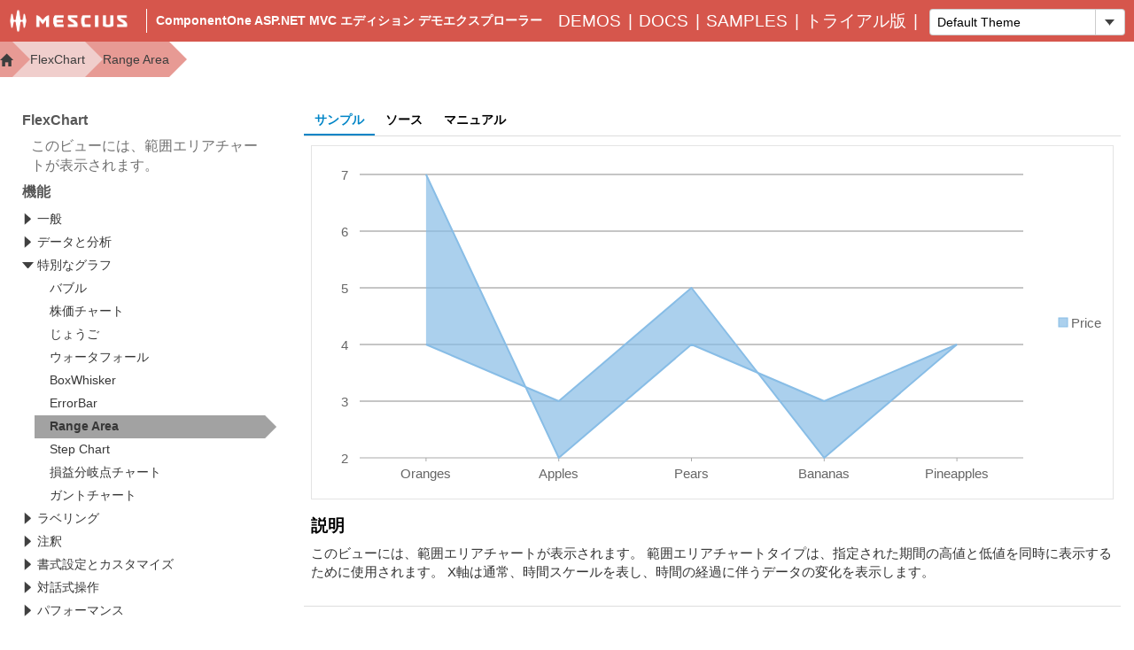

--- FILE ---
content_type: text/html; charset=utf-8
request_url: https://demo.mescius.jp/c1/aspnet/MvcExplorer/FlexChart/RangeArea
body_size: 18271
content:


<!DOCTYPE html>
<html>
<head>
    <meta charset="utf-8" />
    <meta name="viewport" content="width=device-width, initial-scale=1, maximum-scale=1, user-scalable=0" />
    <title>FlexChart - Range Area - ComponentOne ASP.NET MVC</title>
    <link rel="apple-touch-icon" sizes="180x180" href="/c1/aspnet/MvcExplorer/Content/favicon/apple-touch-icon180.png">
    <link rel="icon" type="image/png" href="/c1/aspnet/MvcExplorer/Content/favicon/logo32.png" sizes="32x32">
    <link rel="icon" type="image/png" href="/c1/aspnet/MvcExplorer/Content/favicon/logo16.png" sizes="16x16">
    <link rel="manifest" href="/c1/aspnet/MvcExplorer/Content/favicon/manifest.json">
    <link rel="mask-icon" href="/c1/aspnet/MvcExplorer/Content/favicon/safari-pinned-tab.svg" color="#697683">



    <link href="/c1/aspnet/MvcExplorer/BootStrapCss?v=DFwpiuVNGnK0xzpPSfv3b1AKGAA4AZIEZ4t63ZlBCXg1" rel="stylesheet"/>

    <!-- C1-Styles must be position below for not being overrided by boostrap.css, and not override explorer.css -->
    <link href="/c1/aspnet/MvcExplorer/C1WebMvc/WebResources?r=GgLBAN0AwgDDAA%3D%3D" rel="stylesheet" />
    <link href="/c1/aspnet/MvcExplorer/Content/css/explorer?v=1uwhiWdgydR888HBiG4Uuhr1XPNYmVqId3k5v80Unzo1" rel="stylesheet"/>

    <link href="/c1/aspnet/MvcExplorer/Content/appcss?v=rZNPxYLYnaoUrNlkyDlZQVSXJ6113idKsWo6FF7oku41" rel="stylesheet"/>

    
        <link href="/c1/aspnet/MvcExplorer/Content/SyntaxHighlighter/codeHighlight?v=P8YnRsP6HUG1qmRZWUVGATQG2JHk0IAvBSGdcLlYjUY1" rel="stylesheet"/>

    


    <script src="/c1/aspnet/MvcExplorer/Scripts/jquery.js"></script>
    <script src="/c1/aspnet/MvcExplorer/C1WebMvc/WebResources?r=[base64]%2FAFoAUwBSAFUAWQBUAFEAWwBWAFcAWABnAGkAagBAABsAHwAgAJ4AnACdAJ8ARgADAIUAAQA%3D">

</script>
    <script src="/c1/aspnet/MvcExplorer/bundles/explorer?v=KEUip8VPifeuJOTPiX2SDl2iRPnGpgnsjm6-hjN2W1U1"></script>

    
    <script>
        var actionName = 'RangeArea';
    </script>
    <script src="/c1/aspnet/MvcExplorer/Scripts/ControlLayout.js"></script>
    <script src="/c1/aspnet/MvcExplorer/bundles/SyntaxHighlighter/codeHighlight?v=5DmI_yFPbUHgsxCAQAjJ2mqfY5kRC3MU866StrgLN5o1"></script>

    

</head>
<body>
    <div class="hide">
        
<ul class="site-nav narrow-screen">
    <li class="narrow-screen">
        <a href="/c1/aspnet/MvcExplorer/">ホーム</a>
    </li>
    <li>
        <a href="https://developer.mescius.com/componentone/demos" target="_blank">Demos</a>
    </li>
    <li>
        <a href="https://developer.mescius.com/componentone/docs/mvc/online-mvc/overview.html" target="_blank">Docs</a>
    </li>
    <li>
        <a href="https://developer.mescius.com/componentone/samples" target="_blank">Samples</a>
    </li>
    <li class="bold">
        <a href="https://developer.mescius.jp/download" target="_blank">トライアル版</a>
    </li>
    <li class="narrow-screen">
    テーマの編集 &gt;
    <ul>
  <li>
    <a href="?theme=default" class="theme-selector-link">Default Theme</a>
  </li>
  <li>
    <a href="?theme=cerulean" class="theme-selector-link">Cerulean Theme</a>
  </li>
  <li>
    <a href="?theme=cleandark" class="theme-selector-link">Clean Dark Theme</a>
  </li>
  <li>
    <a href="?theme=cleanlight" class="theme-selector-link">Clean Light Theme</a>
  </li>
  <li>
    <a href="?theme=cocoa" class="theme-selector-link">Cocoa Theme</a>
  </li>
  <li>
    <a href="?theme=coral" class="theme-selector-link">Coral Theme</a>
  </li>
  <li>
    <a href="?theme=cyborg" class="theme-selector-link">Cyborg Theme</a>
  </li>
  <li>
    <a href="?theme=dark" class="theme-selector-link">Dark Theme</a>
  </li>
  <li>
    <a href="?theme=darkly" class="theme-selector-link">Darkly Theme</a>
  </li>
  <li>
    <a href="?theme=flatly" class="theme-selector-link">Flatly Theme</a>
  </li>
  <li>
    <a href="?theme=grayscale" class="theme-selector-link">Gray Scale Theme</a>
  </li>
  <li>
    <a href="?theme=highcontrast" class="theme-selector-link">High Contrast Theme</a>
  </li>
  <li>
    <a href="?theme=light" class="theme-selector-link">Light Theme</a>
  </li>
  <li>
    <a href="?theme=material" class="theme-selector-link">Material Theme</a>
  </li>
  <li>
    <a href="?theme=midnight" class="theme-selector-link">Midnight Theme</a>
  </li>
  <li>
    <a href="?theme=minimal" class="theme-selector-link">Minimal Theme</a>
  </li>
  <li>
    <a href="?theme=modern" class="theme-selector-link">Modern Theme</a>
  </li>
  <li>
    <a href="?theme=office" class="theme-selector-link">Office Theme</a>
  </li>
  <li>
    <a href="?theme=organic" class="theme-selector-link">Organic Theme</a>
  </li>
  <li>
    <a href="?theme=simplex" class="theme-selector-link">Simplex Theme</a>
  </li>
  <li>
    <a href="?theme=slate" class="theme-selector-link">Slate Theme</a>
  </li>
  <li>
    <a href="?theme=superhero" class="theme-selector-link">Super Hero Theme</a>
  </li>
  <li>
    <a href="?theme=trust" class="theme-selector-link">Trust Theme</a>
  </li>
  <li>
    <a href="?theme=zen" class="theme-selector-link">Zen Theme</a>
  </li>
</ul>
    </li>
</ul>

        <ul class="narrow-screen task-bar-nav">

<li class="control-group">
    <h3 class="semi-bold">新しいコントロール</h3>
    <ul>
                <li><a href="/c1/aspnet/MvcExplorer/CollectionView">CollectionView</a></li>
                <li><a href="/c1/aspnet/MvcExplorer/Barcode">Barcode</a></li>
                <li><a href="/c1/aspnet/MvcExplorer/FlexMap">FlexMap</a></li>
                <li><a href="/c1/aspnet/MvcExplorer/Accordion">Accordion</a></li>
                <li><a href="/c1/aspnet/MvcExplorer/TabPanel">TabPanel</a></li>
                <li><a href="/c1/aspnet/MvcExplorer/DashboardLayout">DashboardLayout</a></li>
                <li><a href="/c1/aspnet/MvcExplorer/InputDateRange">InputDateRange</a></li>
                <li><a href="/c1/aspnet/MvcExplorer/Undo">Undo</a></li>
                <li><a href="/c1/aspnet/MvcExplorer/TabOrder">TabOrder</a></li>
    </ul>
</li>
<li class="control-group">
    <h3 class="semi-bold">人気のコントロール</h3>
    <ul>
                <li><a href="/c1/aspnet/MvcExplorer/FlexGrid/ShowCase">FlexGrid</a></li>
                <li><a href="/c1/aspnet/MvcExplorer/Barcode">Barcode</a></li>
                <li><a href="/c1/aspnet/MvcExplorer/FlexPie">FlexPie</a></li>
                <li><a href="/c1/aspnet/MvcExplorer/FlexChart">FlexChart</a></li>
    </ul>
</li>
<li class="control-group">
    <h3 class="semi-bold">データ管理</h3>
    <ul>
                <li><a href="/c1/aspnet/MvcExplorer/FlexGrid/ShowCase">FlexGrid</a></li>
                <li><a href="/c1/aspnet/MvcExplorer/ListBox">ListBox</a></li>
                <li><a href="/c1/aspnet/MvcExplorer/CollectionView">CollectionView</a></li>
                <li><a target="_blank" href="http://demo.mescius.jp/c1/aspnet/FlexSheetExplorer/">FlexSheet</a></li>
                <li><a target="_blank" href="http://demo.mescius.jp/c1/aspnet/OlapExplorer/">OLAP</a></li>
                <li><a target="_blank" href="http://demo.mescius.jp/c1/aspnet/MultiRowExplorer/">MultiRow</a></li>
                <li><a href="/c1/aspnet/MvcExplorer/Barcode">Barcode</a></li>
    </ul>
</li>
<li class="control-group">
    <h3 class="semi-bold">データの視覚化</h3>
    <ul>
                <li><a href="/c1/aspnet/MvcExplorer/FlexPie">FlexPie</a></li>
                <li><a href="/c1/aspnet/MvcExplorer/FlexChart">FlexChart</a></li>
                <li><a href="/c1/aspnet/MvcExplorer/FlexRadar">FlexRadar</a></li>
                <li><a href="/c1/aspnet/MvcExplorer/LinearGauge">LinearGauge</a></li>
                <li><a href="/c1/aspnet/MvcExplorer/BulletGraph">BulletGraph</a></li>
                <li><a href="/c1/aspnet/MvcExplorer/RadialGauge">RadialGauge</a></li>
                <li><a href="/c1/aspnet/MvcExplorer/Sunburst">Sunburst</a></li>
                <li><a href="/c1/aspnet/MvcExplorer/TreeMap">TreeMap</a></li>
                <li><a href="/c1/aspnet/MvcExplorer/FlexMap">FlexMap</a></li>
                <li><a target="_blank" href="http://demo.mescius.jp/c1/aspnet/FinancialChartExplorer/">FinancialChart</a></li>
    </ul>
</li>
<li class="control-group">
    <h3 class="semi-bold">ナビゲーションとレイアウト</h3>
    <ul>
                <li><a href="/c1/aspnet/MvcExplorer/Menu">Menu</a></li>
                <li><a href="/c1/aspnet/MvcExplorer/Popup">Popup</a></li>
                <li><a href="/c1/aspnet/MvcExplorer/TreeView">TreeView</a></li>
                <li><a href="/c1/aspnet/MvcExplorer/Accordion">Accordion</a></li>
                <li><a href="/c1/aspnet/MvcExplorer/TabPanel">TabPanel</a></li>
                <li><a href="/c1/aspnet/MvcExplorer/DashboardLayout">DashboardLayout</a></li>
    </ul>
</li>
<li class="control-group">
    <h3 class="semi-bold">スケジュール</h3>
    <ul>
                <li><a href="/c1/aspnet/MvcExplorer/Calendar">Calendar</a></li>
    </ul>
</li>
<li class="control-group">
    <h3 class="semi-bold">ドキュメント</h3>
    <ul>
                <li><a href="/c1/aspnet/MvcExplorer/PDF">PDF</a></li>
                <li><a href="/c1/aspnet/MvcExplorer/Excel">Excel</a></li>
                <li><a target="_blank" href="https://demo.mescius.jp/c1/aspnet/5/FlexViewerExplorer/">FlexReport</a></li>
    </ul>
</li>
<li class="control-group">
    <h3 class="semi-bold">入力と編集</h3>
    <ul>
                <li><a href="/c1/aspnet/MvcExplorer/AutoComplete">AutoComplete</a></li>
                <li><a href="/c1/aspnet/MvcExplorer/ColorPicker">ColorPicker</a></li>
                <li><a href="/c1/aspnet/MvcExplorer/ComboBox">ComboBox</a></li>
                <li><a href="/c1/aspnet/MvcExplorer/InputColor">InputColor</a></li>
                <li><a href="/c1/aspnet/MvcExplorer/InputDate">InputDate</a></li>
                <li><a href="/c1/aspnet/MvcExplorer/InputDateTime">InputDateTime</a></li>
                <li><a href="/c1/aspnet/MvcExplorer/InputDateRange">InputDateRange</a></li>
                <li><a href="/c1/aspnet/MvcExplorer/InputMask">InputMask</a></li>
                <li><a href="/c1/aspnet/MvcExplorer/InputNumber">InputNumber</a></li>
                <li><a href="/c1/aspnet/MvcExplorer/InputTime">InputTime</a></li>
                <li><a href="/c1/aspnet/MvcExplorer/MultiSelect">MultiSelect</a></li>
                <li><a href="/c1/aspnet/MvcExplorer/MultiSelectListBox">MultiSelectListBox</a></li>
                <li><a href="/c1/aspnet/MvcExplorer/MultiAutoComplete">MultiAutoComplete</a></li>
                <li><a href="/c1/aspnet/MvcExplorer/Undo">Undo</a></li>
                <li><a href="/c1/aspnet/MvcExplorer/TabOrder">TabOrder</a></li>
    </ul>
</li>
<li class="control-group">
    <h3 class="semi-bold">チュートリアル</h3>
    <ul>
                <li><a target="_blank" href="https://demo.mescius.jp/c1/aspnet/LearnMvcClient/">MVC クライアントの学習</a></li>
    </ul>
</li>
<li class="control-group">
    <h3 class="semi-bold">新機能</h3>
    <ul>
                <li><a href="/c1/aspnet/MvcExplorer/Enhancements">機能強化リスト</a></li>
    </ul>
</li>
<li class="control-group">
    <h3 class="semi-bold">導入ガイド（英語）</h3>
    <ul>
                <li><a target="_blank" href="https://developer.mescius.com/componentone/demos/aspnet/5/FlexGrid101">FlexGrid 101</a></li>
                <li><a target="_blank" href="https://developer.mescius.com/componentone/demos/aspnet/MVCFinancialChart101">FinancialChart 101</a></li>
                <li><a target="_blank" href="https://developer.mescius.com/componentone/demos/aspnet/5/Gauge101">Gauge 101</a></li>
                <li><a target="_blank" href="https://developer.mescius.com/componentone/demos/aspnet/5/FlexChart101">FlexChart 101</a></li>
                <li><a target="_blank" href="https://developer.mescius.com/componentone/demos/aspnet/5/FlexPie101">FlexPie 101</a></li>
                <li><a target="_blank" href="https://developer.mescius.com/componentone/demos/aspnet/flexsheet101">FlexSheet 101</a></li>
                <li><a target="_blank" href="https://developer.mescius.com/componentone/demos/aspnet/5/Input101">Input 101</a></li>
                <li><a target="_blank" href="https://developer.mescius.com/componentone/demos/aspnet/ASPNetMVCCollectionView101">CollectionView 101</a></li>
    </ul>
</li>
<li class="control-group">
    <h3 class="semi-bold">サンプルアプリケーション</h3>
    <ul>
                <li><a target="_blank" href="https://developer.mescius.com/componentone/demos/aspnet/5/Dashboard">Dashboard（英語）</a></li>
                <li><a target="_blank" href="https://developer.mescius.com/componentone/demos/aspnet/5/DynamicDashboard">Dynamic Dashboard（英語）</a></li>
                <li><a target="_blank" href="https://developer.mescius.com/componentone/demos/aspnet/5/flightstatistics">Flight Statistics（英語）</a></li>
                <li><a target="_blank" href="https://developer.mescius.com/componentone/demos/aspnet/5/flexgridcolumngrouping">FlexGrid Column Grouping （英語）</a></li>
                <li><a target="_blank" href="https://developer.mescius.com/componentone/demos/aspnet/5/accessibilityextender">AccessibilityExtender （英語）</a></li>
                <li><a target="_blank" href="https://developer.mescius.com/componentone/demos/aspnet/5/razorpagesexplorer/">RazorPagesExplorer（英語）</a></li>
    </ul>
</li>        </ul>
    </div>
    <header>
        <div class="hamburger-nav-btn narrow-screen"><span class="icon-bars-w"></span></div>
        <div class="menu-container">
            <div class="menu-left">
                <a href="https://developer.mescius.com/componentone" target="_blank">
                    <img src="/c1/aspnet/MvcExplorer/Content/css/images/logotext_w.png" class="gcicon-logo-gc-horiz" alt="mescius" />
                </a>
            </div>
            <div class="menu-divide"></div>
            <div class="menu-main">
                <span class="semi-bold narrow-screen">ComponentOne MVC デモエクスプローラー <span class="wj-glyph-down"></span></span>
                <span class="semi-bold wide-screen">ComponentOne ASP.NET MVC エディション デモエクスプローラー</span>
            </div>
            <div class="menu-right">
                <script id="comboItemTemp" type="text/template">
    <a href="{{Path}}" class="theme-selector-link">{{DisplayText}}</a>
</script>

<div class="theme wide-screen" id="_C1MVCCtrl11">

</div><script type="text/javascript">
	var _C1MVCCtrl12 = new c1.mvc.collections.CallbackCollectionView({"uniqueId":"_C1MVCCtrl12","disableServerRead":true,"totalItemCount":24,"sourceCollection":"[{\"Name\":\"Default\",\"Path\":\"?theme=default\",\"DisplayText\":\"Default Theme\"},{\"Name\":\"Cerulean\",\"Path\":\"?theme=cerulean\",\"DisplayText\":\"Cerulean Theme\"},{\"Name\":\"CleanDark\",\"Path\":\"?theme=cleandark\",\"DisplayText\":\"Clean Dark Theme\"},{\"Name\":\"CleanLight\",\"Path\":\"?theme=cleanlight\",\"DisplayText\":\"Clean Light Theme\"},{\"Name\":\"Cocoa\",\"Path\":\"?theme=cocoa\",\"DisplayText\":\"Cocoa Theme\"},{\"Name\":\"Coral\",\"Path\":\"?theme=coral\",\"DisplayText\":\"Coral Theme\"},{\"Name\":\"Cyborg\",\"Path\":\"?theme=cyborg\",\"DisplayText\":\"Cyborg Theme\"},{\"Name\":\"Dark\",\"Path\":\"?theme=dark\",\"DisplayText\":\"Dark Theme\"},{\"Name\":\"Darkly\",\"Path\":\"?theme=darkly\",\"DisplayText\":\"Darkly Theme\"},{\"Name\":\"Flatly\",\"Path\":\"?theme=flatly\",\"DisplayText\":\"Flatly Theme\"},{\"Name\":\"GrayScale\",\"Path\":\"?theme=grayscale\",\"DisplayText\":\"Gray Scale Theme\"},{\"Name\":\"HighContrast\",\"Path\":\"?theme=highcontrast\",\"DisplayText\":\"High Contrast Theme\"},{\"Name\":\"Light\",\"Path\":\"?theme=light\",\"DisplayText\":\"Light Theme\"},{\"Name\":\"Material\",\"Path\":\"?theme=material\",\"DisplayText\":\"Material Theme\"},{\"Name\":\"Midnight\",\"Path\":\"?theme=midnight\",\"DisplayText\":\"Midnight Theme\"},{\"Name\":\"Minimal\",\"Path\":\"?theme=minimal\",\"DisplayText\":\"Minimal Theme\"},{\"Name\":\"Modern\",\"Path\":\"?theme=modern\",\"DisplayText\":\"Modern Theme\"},{\"Name\":\"Office\",\"Path\":\"?theme=office\",\"DisplayText\":\"Office Theme\"},{\"Name\":\"Organic\",\"Path\":\"?theme=organic\",\"DisplayText\":\"Organic Theme\"},{\"Name\":\"Simplex\",\"Path\":\"?theme=simplex\",\"DisplayText\":\"Simplex Theme\"},{\"Name\":\"Slate\",\"Path\":\"?theme=slate\",\"DisplayText\":\"Slate Theme\"},{\"Name\":\"SuperHero\",\"Path\":\"?theme=superhero\",\"DisplayText\":\"Super Hero Theme\"},{\"Name\":\"Trust\",\"Path\":\"?theme=trust\",\"DisplayText\":\"Trust Theme\"},{\"Name\":\"Zen\",\"Path\":\"?theme=zen\",\"DisplayText\":\"Zen Theme\"}]"});c1._registerService('_C1MVCCtrl12',_C1MVCCtrl12);var _C1MVCCtrl11 = new c1.mvc.input._ComboBoxWrapper('#_C1MVCCtrl11');_C1MVCCtrl11.initialize({"displayMemberPath":"DisplayText","itemsSource":c1._registerService('_C1MVCCtrl12'),"uniqueId":"_C1MVCCtrl11","selectedIndex":0,"itemTemplateId":c1._registerService('comboItemTemp',c1.mvc.Template,['comboItemTemp',true])});
</script>
                
<ul class="site-nav wide-screen">
    <li class="narrow-screen">
        <a href="/c1/aspnet/MvcExplorer/">ホーム</a>
    </li>
    <li>
        <a href="https://developer.mescius.com/componentone/demos" target="_blank">Demos</a>
    </li>
    <li>
        <a href="https://developer.mescius.com/componentone/docs/mvc/online-mvc/overview.html" target="_blank">Docs</a>
    </li>
    <li>
        <a href="https://developer.mescius.com/componentone/samples" target="_blank">Samples</a>
    </li>
    <li class="bold">
        <a href="https://developer.mescius.jp/download" target="_blank">トライアル版</a>
    </li>
    <li class="narrow-screen">
    テーマの編集 &gt;
    <ul>
  <li>
    <a href="?theme=default" class="theme-selector-link">Default Theme</a>
  </li>
  <li>
    <a href="?theme=cerulean" class="theme-selector-link">Cerulean Theme</a>
  </li>
  <li>
    <a href="?theme=cleandark" class="theme-selector-link">Clean Dark Theme</a>
  </li>
  <li>
    <a href="?theme=cleanlight" class="theme-selector-link">Clean Light Theme</a>
  </li>
  <li>
    <a href="?theme=cocoa" class="theme-selector-link">Cocoa Theme</a>
  </li>
  <li>
    <a href="?theme=coral" class="theme-selector-link">Coral Theme</a>
  </li>
  <li>
    <a href="?theme=cyborg" class="theme-selector-link">Cyborg Theme</a>
  </li>
  <li>
    <a href="?theme=dark" class="theme-selector-link">Dark Theme</a>
  </li>
  <li>
    <a href="?theme=darkly" class="theme-selector-link">Darkly Theme</a>
  </li>
  <li>
    <a href="?theme=flatly" class="theme-selector-link">Flatly Theme</a>
  </li>
  <li>
    <a href="?theme=grayscale" class="theme-selector-link">Gray Scale Theme</a>
  </li>
  <li>
    <a href="?theme=highcontrast" class="theme-selector-link">High Contrast Theme</a>
  </li>
  <li>
    <a href="?theme=light" class="theme-selector-link">Light Theme</a>
  </li>
  <li>
    <a href="?theme=material" class="theme-selector-link">Material Theme</a>
  </li>
  <li>
    <a href="?theme=midnight" class="theme-selector-link">Midnight Theme</a>
  </li>
  <li>
    <a href="?theme=minimal" class="theme-selector-link">Minimal Theme</a>
  </li>
  <li>
    <a href="?theme=modern" class="theme-selector-link">Modern Theme</a>
  </li>
  <li>
    <a href="?theme=office" class="theme-selector-link">Office Theme</a>
  </li>
  <li>
    <a href="?theme=organic" class="theme-selector-link">Organic Theme</a>
  </li>
  <li>
    <a href="?theme=simplex" class="theme-selector-link">Simplex Theme</a>
  </li>
  <li>
    <a href="?theme=slate" class="theme-selector-link">Slate Theme</a>
  </li>
  <li>
    <a href="?theme=superhero" class="theme-selector-link">Super Hero Theme</a>
  </li>
  <li>
    <a href="?theme=trust" class="theme-selector-link">Trust Theme</a>
  </li>
  <li>
    <a href="?theme=zen" class="theme-selector-link">Zen Theme</a>
  </li>
</ul>
    </li>
</ul>

            </div>
        </div>
        <div class="sub-menu">
            

    <ul class="breadcrumb">
        <li class="odd"><a class="glyphicon glyphicon-home" href="/c1/aspnet/MvcExplorer/"></a></li>
            <li class="separator1 right-icon"></li>
            <li class="even"><a href="/c1/aspnet/MvcExplorer/FlexChart">FlexChart</a></li>
            <li class="separator2 right-icon"></li>
            <li class="odd"><span>Range Area</span></li>
        <li class="separator right-icon"></li>
    </ul>

        <ul id="controlsNav" class="hide">

<li class="control-group">
    <h3 class="semi-bold">データ管理</h3>
    <ul>
                <li><a href="/c1/aspnet/MvcExplorer/FlexGrid/ShowCase">FlexGrid</a></li>
                <li><a href="/c1/aspnet/MvcExplorer/ListBox">ListBox</a></li>
                <li><a href="/c1/aspnet/MvcExplorer/CollectionView">CollectionView</a></li>
                <li><a target="_blank" href="http://demo.mescius.jp/c1/aspnet/FlexSheetExplorer/">FlexSheet</a></li>
                <li><a target="_blank" href="http://demo.mescius.jp/c1/aspnet/OlapExplorer/">OLAP</a></li>
                <li><a target="_blank" href="http://demo.mescius.jp/c1/aspnet/MultiRowExplorer/">MultiRow</a></li>
                <li><a href="/c1/aspnet/MvcExplorer/Barcode">Barcode</a></li>
    </ul>
</li>
<li class="control-group">
    <h3 class="semi-bold">データの視覚化</h3>
    <ul>
                <li><a href="/c1/aspnet/MvcExplorer/FlexPie">FlexPie</a></li>
                <li><a href="/c1/aspnet/MvcExplorer/FlexChart">FlexChart</a></li>
                <li><a href="/c1/aspnet/MvcExplorer/FlexRadar">FlexRadar</a></li>
                <li><a href="/c1/aspnet/MvcExplorer/LinearGauge">LinearGauge</a></li>
                <li><a href="/c1/aspnet/MvcExplorer/BulletGraph">BulletGraph</a></li>
                <li><a href="/c1/aspnet/MvcExplorer/RadialGauge">RadialGauge</a></li>
                <li><a href="/c1/aspnet/MvcExplorer/Sunburst">Sunburst</a></li>
                <li><a href="/c1/aspnet/MvcExplorer/TreeMap">TreeMap</a></li>
                <li><a href="/c1/aspnet/MvcExplorer/FlexMap">FlexMap</a></li>
                <li><a target="_blank" href="http://demo.mescius.jp/c1/aspnet/FinancialChartExplorer/">FinancialChart</a></li>
    </ul>
</li>
<li class="control-group">
    <h3 class="semi-bold">ナビゲーションとレイアウト</h3>
    <ul>
                <li><a href="/c1/aspnet/MvcExplorer/Menu">Menu</a></li>
                <li><a href="/c1/aspnet/MvcExplorer/Popup">Popup</a></li>
                <li><a href="/c1/aspnet/MvcExplorer/TreeView">TreeView</a></li>
                <li><a href="/c1/aspnet/MvcExplorer/Accordion">Accordion</a></li>
                <li><a href="/c1/aspnet/MvcExplorer/TabPanel">TabPanel</a></li>
                <li><a href="/c1/aspnet/MvcExplorer/DashboardLayout">DashboardLayout</a></li>
    </ul>
</li>
<li class="control-group">
    <h3 class="semi-bold">スケジュール</h3>
    <ul>
                <li><a href="/c1/aspnet/MvcExplorer/Calendar">Calendar</a></li>
    </ul>
</li>
<li class="control-group">
    <h3 class="semi-bold">ドキュメント</h3>
    <ul>
                <li><a href="/c1/aspnet/MvcExplorer/PDF">PDF</a></li>
                <li><a href="/c1/aspnet/MvcExplorer/Excel">Excel</a></li>
                <li><a target="_blank" href="https://demo.mescius.jp/c1/aspnet/5/FlexViewerExplorer/">FlexReport</a></li>
    </ul>
</li>
<li class="control-group">
    <h3 class="semi-bold">入力と編集</h3>
    <ul>
                <li><a href="/c1/aspnet/MvcExplorer/AutoComplete">AutoComplete</a></li>
                <li><a href="/c1/aspnet/MvcExplorer/ColorPicker">ColorPicker</a></li>
                <li><a href="/c1/aspnet/MvcExplorer/ComboBox">ComboBox</a></li>
                <li><a href="/c1/aspnet/MvcExplorer/InputColor">InputColor</a></li>
                <li><a href="/c1/aspnet/MvcExplorer/InputDate">InputDate</a></li>
                <li><a href="/c1/aspnet/MvcExplorer/InputDateTime">InputDateTime</a></li>
                <li><a href="/c1/aspnet/MvcExplorer/InputDateRange">InputDateRange</a></li>
                <li><a href="/c1/aspnet/MvcExplorer/InputMask">InputMask</a></li>
                <li><a href="/c1/aspnet/MvcExplorer/InputNumber">InputNumber</a></li>
                <li><a href="/c1/aspnet/MvcExplorer/InputTime">InputTime</a></li>
                <li><a href="/c1/aspnet/MvcExplorer/MultiSelect">MultiSelect</a></li>
                <li><a href="/c1/aspnet/MvcExplorer/MultiSelectListBox">MultiSelectListBox</a></li>
                <li><a href="/c1/aspnet/MvcExplorer/MultiAutoComplete">MultiAutoComplete</a></li>
                <li><a href="/c1/aspnet/MvcExplorer/Undo">Undo</a></li>
                <li><a href="/c1/aspnet/MvcExplorer/TabOrder">TabOrder</a></li>
    </ul>
</li>
<li class="control-group">
    <h3 class="semi-bold">チュートリアル</h3>
    <ul>
                <li><a target="_blank" href="https://demo.mescius.jp/c1/aspnet/LearnMvcClient/">MVC クライアントの学習</a></li>
    </ul>
</li>
<li class="control-group">
    <h3 class="semi-bold">新機能</h3>
    <ul>
                <li><a href="/c1/aspnet/MvcExplorer/Enhancements">機能強化リスト</a></li>
    </ul>
</li>
<li class="control-group">
    <h3 class="semi-bold">導入ガイド（英語）</h3>
    <ul>
                <li><a target="_blank" href="https://developer.mescius.com/componentone/demos/aspnet/5/FlexGrid101">FlexGrid 101</a></li>
                <li><a target="_blank" href="https://developer.mescius.com/componentone/demos/aspnet/MVCFinancialChart101">FinancialChart 101</a></li>
                <li><a target="_blank" href="https://developer.mescius.com/componentone/demos/aspnet/5/Gauge101">Gauge 101</a></li>
                <li><a target="_blank" href="https://developer.mescius.com/componentone/demos/aspnet/5/FlexChart101">FlexChart 101</a></li>
                <li><a target="_blank" href="https://developer.mescius.com/componentone/demos/aspnet/5/FlexPie101">FlexPie 101</a></li>
                <li><a target="_blank" href="https://developer.mescius.com/componentone/demos/aspnet/flexsheet101">FlexSheet 101</a></li>
                <li><a target="_blank" href="https://developer.mescius.com/componentone/demos/aspnet/5/Input101">Input 101</a></li>
                <li><a target="_blank" href="https://developer.mescius.com/componentone/demos/aspnet/ASPNetMVCCollectionView101">CollectionView 101</a></li>
    </ul>
</li>
<li class="control-group">
    <h3 class="semi-bold">サンプルアプリケーション</h3>
    <ul>
                <li><a target="_blank" href="https://developer.mescius.com/componentone/demos/aspnet/5/Dashboard">Dashboard（英語）</a></li>
                <li><a target="_blank" href="https://developer.mescius.com/componentone/demos/aspnet/5/DynamicDashboard">Dynamic Dashboard（英語）</a></li>
                <li><a target="_blank" href="https://developer.mescius.com/componentone/demos/aspnet/5/flightstatistics">Flight Statistics（英語）</a></li>
                <li><a target="_blank" href="https://developer.mescius.com/componentone/demos/aspnet/5/flexgridcolumngrouping">FlexGrid Column Grouping （英語）</a></li>
                <li><a target="_blank" href="https://developer.mescius.com/componentone/demos/aspnet/5/accessibilityextender">AccessibilityExtender （英語）</a></li>
                <li><a target="_blank" href="https://developer.mescius.com/componentone/demos/aspnet/5/razorpagesexplorer/">RazorPagesExplorer（英語）</a></li>
    </ul>
</li>        </ul>

        </div>
    </header>
    <div class="main-content">
        





<div class="narrow-screen features-bar">
    <span>FlexChart <span class="wj-glyph-down"></span></span>
    <ul class="narrow-screen features-nav">
    <li class="control-page">
        <a href="#">一般</a>
            <ul>
    <li class="control-page">
        <a href="/c1/aspnet/MvcExplorer/FlexChart">概要</a>
    </li>
            </ul>
    </li>


    <li class="control-page">
        <a href="#">データと分析</a>
            <ul>
    <li class="control-page">
        <a href="/c1/aspnet/MvcExplorer/FlexChart/Binding">連結</a>
    </li>
    <li class="control-page">
        <a href="/c1/aspnet/MvcExplorer/FlexChart/SeriesBinding">系列の連結</a>
    </li>
    <li class="control-page">
        <a href="/c1/aspnet/MvcExplorer/FlexChart/RemoteBind">リモートデータ連結</a>
    </li>
    <li class="control-page">
        <a href="/c1/aspnet/MvcExplorer/FlexChart/Axes">軸</a>
    </li>
    <li class="control-page">
        <a href="/c1/aspnet/MvcExplorer/FlexChart/AxisGroups">軸グループ</a>
    </li>
    <li class="control-page">
        <a href="/c1/aspnet/MvcExplorer/FlexChart/Scaling">スケーリング</a>
    </li>
    <li class="control-page">
        <a href="/c1/aspnet/MvcExplorer/FlexChart/PlotAreas">プロット領域</a>
    </li>
            </ul>
    </li>


    <li class="control-page">
        <a href="#">特別なグラフ</a>
            <ul>
    <li class="control-page">
        <a href="/c1/aspnet/MvcExplorer/FlexChart/Bubble">バブル</a>
    </li>
    <li class="control-page">
        <a href="/c1/aspnet/MvcExplorer/FlexChart/FinancialChart">株価チャート</a>
    </li>
    <li class="control-page">
        <a href="/c1/aspnet/MvcExplorer/FlexChart/Funnel">じょうご</a>
    </li>
    <li class="control-page">
        <a href="/c1/aspnet/MvcExplorer/FlexChart/Waterfall">ウォータフォール</a>
    </li>
    <li class="control-page">
        <a href="/c1/aspnet/MvcExplorer/FlexChart/BoxWhisker">BoxWhisker</a>
    </li>
    <li class="control-page">
        <a href="/c1/aspnet/MvcExplorer/FlexChart/ErrorBar">ErrorBar</a>
    </li>
    <li class="control-page">
        <a href="/c1/aspnet/MvcExplorer/FlexChart/RangeArea">Range Area</a>
    </li>
    <li class="control-page">
        <a href="/c1/aspnet/MvcExplorer/FlexChart/StepChart">Step Chart</a>
    </li>
    <li class="control-page">
        <a href="/c1/aspnet/MvcExplorer/FlexChart/BreakEven">損益分岐点チャート</a>
    </li>
    <li class="control-page">
        <a href="/c1/aspnet/MvcExplorer/FlexChart/Gantt">ガントチャート</a>
    </li>
            </ul>
    </li>


    <li class="control-page">
        <a href="#">ラベリング</a>
            <ul>
    <li class="control-page">
        <a href="/c1/aspnet/MvcExplorer/FlexChart/HeaderFooter">ヘッダーとフッター</a>
    </li>
    <li class="control-page">
        <a href="/c1/aspnet/MvcExplorer/FlexChart/Labels">ラベル</a>
    </li>
            </ul>
    </li>


    <li class="control-page">
        <a href="#">注釈</a>
            <ul>
    <li class="control-page">
        <a href="/c1/aspnet/MvcExplorer/FlexChart/Annotation">注釈</a>
    </li>
    <li class="control-page">
        <a href="/c1/aspnet/MvcExplorer/FlexChart/Zones">ゾーン</a>
    </li>
            </ul>
    </li>


    <li class="control-page">
        <a href="#">書式設定とカスタマイズ</a>
            <ul>
    <li class="control-page">
        <a href="/c1/aspnet/MvcExplorer/FlexChart/ChartAnimation">アニメーション</a>
    </li>
    <li class="control-page">
        <a href="/c1/aspnet/MvcExplorer/FlexChart/Gradients">グラデーション</a>
    </li>
    <li class="control-page">
        <a href="/c1/aspnet/MvcExplorer/FlexChart/ItemFormatter">項目フォーマッタ</a>
    </li>
    <li class="control-page">
        <a href="/c1/aspnet/MvcExplorer/FlexChart/Tooltips">ツールチップスタイル</a>
    </li>
    <li class="control-page">
        <a href="/c1/aspnet/MvcExplorer/FlexChart/SeriesCustomization">系列のカスタマイズ</a>
    </li>
            </ul>
    </li>


    <li class="control-page">
        <a href="#">対話式操作</a>
            <ul>
    <li class="control-page">
        <a href="/c1/aspnet/MvcExplorer/FlexChart/HitTest">ヒットテスト</a>
    </li>
    <li class="control-page">
        <a href="/c1/aspnet/MvcExplorer/FlexChart/Selection">選択</a>
    </li>
    <li class="control-page">
        <a href="/c1/aspnet/MvcExplorer/FlexChart/Marker">マーカー</a>
    </li>
    <li class="control-page">
        <a href="/c1/aspnet/MvcExplorer/FlexChart/PanningAndScaling">ズームとパン</a>
    </li>
            </ul>
    </li>


    <li class="control-page">
        <a href="#">パフォーマンス</a>
            <ul>
    <li class="control-page">
        <a href="#">WebGL</a>
            <ul>
    <li class="control-page">
        <a href="/c1/aspnet/MvcExplorer/FlexChart/Scatter">Scatter</a>
    </li>
            </ul>
    </li>
            </ul>
    </li>


    </ul>
</div>

<div class="col-md-3 side">
    <div>
        <h4 class="semi-bold wide-screen">FlexChart</h4>
        <h4 class="semi-bold narrow-screen">Range Area</h4>
        <div class="description"></div>
    </div>
    <script>
    function controlNav_formatItem(s, e) {
        var elem = e.element;
        var content = elem.innerHTML;
        elem.innerHTML = "<a href=\"" + e.dataItem.Path + "\">" + content + "<span class='right-icon'</span></a>";
    }
    function controlNav_LoadedItems(control, e) {
        var page = findPage(control.itemsSource, actionName);
        control.collapseToLevel(0);
        control.selectedItem = page;
        control.selectedNode.isCollapsed = false;
    }
</script>
<h4 class="semi-bold wide-screen">機能</h4>
<div id="controlNav" class="page-nav wide-screen">

</div><script type="text/javascript">
	var controlNav = new c1.mvc.nav._TreeViewWrapper('#controlNav');controlNav.initialize({"itemsSource":"[{\"Name\":\"\",\"Text\":\"\\u4e00\\u822c\",\"Path\":\"#\",\"ControlName\":\"FlexChart\",\"IsEnhanced\":false,\"EnhanceTip\":null,\"SubPages\":[{\"Name\":\"Index\",\"Text\":\"\\u6982\\u8981\",\"Path\":\"/c1/aspnet/MvcExplorer/FlexChart\",\"ControlName\":\"FlexChart\",\"IsEnhanced\":false,\"EnhanceTip\":null,\"SubPages\":null}]},{\"Name\":\"\",\"Text\":\"\\u30c7\\u30fc\\u30bf\\u3068\\u5206\\u6790\",\"Path\":\"#\",\"ControlName\":\"FlexChart\",\"IsEnhanced\":false,\"EnhanceTip\":null,\"SubPages\":[{\"Name\":\"Binding\",\"Text\":\"\\u9023\\u7d50\",\"Path\":\"/c1/aspnet/MvcExplorer/FlexChart/Binding\",\"ControlName\":\"FlexChart\",\"IsEnhanced\":true,\"EnhanceTip\":\"\\u8ef8\\u306e\\u30d7\\u30ed\\u30d1\\u30c6\\u30a3 LabelMin/Max \\u306f\\u3001\\u8ef8\\u306e\\u6700\\u5c0f\\u5024/\\u6700\\u5927\\u5024\\u306b\\u5e38\\u306b\\u30e9\\u30d9\\u30eb\\u3092\\u4ed8\\u3051\\u308b\\u304b\\u3069\\u3046\\u304b\\u3092\\u6c7a\\u5b9a\\u3057\\u307e\\u3059\\u3002\",\"SubPages\":null},{\"Name\":\"SeriesBinding\",\"Text\":\"\\u7cfb\\u5217\\u306e\\u9023\\u7d50\",\"Path\":\"/c1/aspnet/MvcExplorer/FlexChart/SeriesBinding\",\"ControlName\":\"FlexChart\",\"IsEnhanced\":false,\"EnhanceTip\":null,\"SubPages\":null},{\"Name\":\"RemoteBind\",\"Text\":\"\\u30ea\\u30e2\\u30fc\\u30c8\\u30c7\\u30fc\\u30bf\\u9023\\u7d50\",\"Path\":\"/c1/aspnet/MvcExplorer/FlexChart/RemoteBind\",\"ControlName\":\"FlexChart\",\"IsEnhanced\":false,\"EnhanceTip\":null,\"SubPages\":null},{\"Name\":\"Axes\",\"Text\":\"\\u8ef8\",\"Path\":\"/c1/aspnet/MvcExplorer/FlexChart/Axes\",\"ControlName\":\"FlexChart\",\"IsEnhanced\":false,\"EnhanceTip\":null,\"SubPages\":null},{\"Name\":\"AxisGroups\",\"Text\":\"\\u8ef8\\u30b0\\u30eb\\u30fc\\u30d7\",\"Path\":\"/c1/aspnet/MvcExplorer/FlexChart/AxisGroups\",\"ControlName\":\"FlexChart\",\"IsEnhanced\":true,\"EnhanceTip\":\"FlexChart \\u306e\\u8ef8\\u306f\\u3001\\u30c1\\u30e3\\u30fc\\u30c8\\u306e\\u30c7\\u30fc\\u30bf\\u30bd\\u30fc\\u30b9\\u3068\\u3057\\u3066\\u6307\\u5b9a\\u3055\\u308c\\u305f CollectionView \\u3067\\u5b9a\\u7fa9\\u3055\\u308c\\u305f\\u30b0\\u30eb\\u30fc\\u30d7\\u3092\\u30b5\\u30dd\\u30fc\\u30c8\\u3059\\u308b\\u3088\\u3046\\u306b\\u306a\\u308a\\u307e\\u3057\\u305f\\u3002\",\"SubPages\":null},{\"Name\":\"Scaling\",\"Text\":\"\\u30b9\\u30b1\\u30fc\\u30ea\\u30f3\\u30b0\",\"Path\":\"/c1/aspnet/MvcExplorer/FlexChart/Scaling\",\"ControlName\":\"FlexChart\",\"IsEnhanced\":false,\"EnhanceTip\":null,\"SubPages\":null},{\"Name\":\"PlotAreas\",\"Text\":\"\\u30d7\\u30ed\\u30c3\\u30c8\\u9818\\u57df\",\"Path\":\"/c1/aspnet/MvcExplorer/FlexChart/PlotAreas\",\"ControlName\":\"FlexChart\",\"IsEnhanced\":false,\"EnhanceTip\":null,\"SubPages\":null}]},{\"Name\":\"\",\"Text\":\"\\u7279\\u5225\\u306a\\u30b0\\u30e9\\u30d5\",\"Path\":\"#\",\"ControlName\":\"FlexChart\",\"IsEnhanced\":false,\"EnhanceTip\":null,\"SubPages\":[{\"Name\":\"Bubble\",\"Text\":\"\\u30d0\\u30d6\\u30eb\",\"Path\":\"/c1/aspnet/MvcExplorer/FlexChart/Bubble\",\"ControlName\":\"FlexChart\",\"IsEnhanced\":false,\"EnhanceTip\":null,\"SubPages\":null},{\"Name\":\"FinancialChart\",\"Text\":\"\\u682a\\u4fa1\\u30c1\\u30e3\\u30fc\\u30c8\",\"Path\":\"/c1/aspnet/MvcExplorer/FlexChart/FinancialChart\",\"ControlName\":\"FlexChart\",\"IsEnhanced\":false,\"EnhanceTip\":null,\"SubPages\":null},{\"Name\":\"Funnel\",\"Text\":\"\\u3058\\u3087\\u3046\\u3054\",\"Path\":\"/c1/aspnet/MvcExplorer/FlexChart/Funnel\",\"ControlName\":\"FlexChart\",\"IsEnhanced\":false,\"EnhanceTip\":null,\"SubPages\":null},{\"Name\":\"Waterfall\",\"Text\":\"\\u30a6\\u30a9\\u30fc\\u30bf\\u30d5\\u30a9\\u30fc\\u30eb\",\"Path\":\"/c1/aspnet/MvcExplorer/FlexChart/Waterfall\",\"ControlName\":\"FlexChart\",\"IsEnhanced\":false,\"EnhanceTip\":null,\"SubPages\":null},{\"Name\":\"BoxWhisker\",\"Text\":\"BoxWhisker\",\"Path\":\"/c1/aspnet/MvcExplorer/FlexChart/BoxWhisker\",\"ControlName\":\"FlexChart\",\"IsEnhanced\":false,\"EnhanceTip\":null,\"SubPages\":null},{\"Name\":\"ErrorBar\",\"Text\":\"ErrorBar\",\"Path\":\"/c1/aspnet/MvcExplorer/FlexChart/ErrorBar\",\"ControlName\":\"FlexChart\",\"IsEnhanced\":false,\"EnhanceTip\":null,\"SubPages\":null},{\"Name\":\"RangeArea\",\"Text\":\"Range Area\",\"Path\":\"/c1/aspnet/MvcExplorer/FlexChart/RangeArea\",\"ControlName\":\"FlexChart\",\"IsEnhanced\":false,\"EnhanceTip\":null,\"SubPages\":null},{\"Name\":\"StepChart\",\"Text\":\"Step Chart\",\"Path\":\"/c1/aspnet/MvcExplorer/FlexChart/StepChart\",\"ControlName\":\"FlexChart\",\"IsEnhanced\":false,\"EnhanceTip\":null,\"SubPages\":null},{\"Name\":\"BreakEven\",\"Text\":\"\\u640d\\u76ca\\u5206\\u5c90\\u70b9\\u30c1\\u30e3\\u30fc\\u30c8\",\"Path\":\"/c1/aspnet/MvcExplorer/FlexChart/BreakEven\",\"ControlName\":\"FlexChart\",\"IsEnhanced\":true,\"EnhanceTip\":\"Legend \\u306eScrollbar\\u30d7\\u30ed\\u30d1\\u30c6\\u30a3\\u306f\\u3001\\u30b9\\u30af\\u30ed\\u30fc\\u30eb\\u30d0\\u30fc\\u3092\\u9577\\u3044\\u51e1\\u4f8b\\u306b\\u4f7f\\u7528\\u3059\\u308b\\u304b\\u3069\\u3046\\u304b\\u3092\\u6c7a\\u5b9a\\u3057\\u307e\\u3059\\u3002\",\"SubPages\":null},{\"Name\":\"Gantt\",\"Text\":\"\\u30ac\\u30f3\\u30c8\\u30c1\\u30e3\\u30fc\\u30c8\",\"Path\":\"/c1/aspnet/MvcExplorer/FlexChart/Gantt\",\"ControlName\":\"FlexChart\",\"IsEnhanced\":false,\"EnhanceTip\":null,\"SubPages\":null}]},{\"Name\":\"\",\"Text\":\"\\u30e9\\u30d9\\u30ea\\u30f3\\u30b0\",\"Path\":\"#\",\"ControlName\":\"FlexChart\",\"IsEnhanced\":false,\"EnhanceTip\":null,\"SubPages\":[{\"Name\":\"HeaderFooter\",\"Text\":\"\\u30d8\\u30c3\\u30c0\\u30fc\\u3068\\u30d5\\u30c3\\u30bf\\u30fc\",\"Path\":\"/c1/aspnet/MvcExplorer/FlexChart/HeaderFooter\",\"ControlName\":\"FlexChart\",\"IsEnhanced\":false,\"EnhanceTip\":null,\"SubPages\":null},{\"Name\":\"Labels\",\"Text\":\"\\u30e9\\u30d9\\u30eb\",\"Path\":\"/c1/aspnet/MvcExplorer/FlexChart/Labels\",\"ControlName\":\"FlexChart\",\"IsEnhanced\":false,\"EnhanceTip\":null,\"SubPages\":null}]},{\"Name\":\"\",\"Text\":\"\\u6ce8\\u91c8\",\"Path\":\"#\",\"ControlName\":\"FlexChart\",\"IsEnhanced\":false,\"EnhanceTip\":null,\"SubPages\":[{\"Name\":\"Annotation\",\"Text\":\"\\u6ce8\\u91c8\",\"Path\":\"/c1/aspnet/MvcExplorer/FlexChart/Annotation\",\"ControlName\":\"FlexChart\",\"IsEnhanced\":false,\"EnhanceTip\":null,\"SubPages\":null},{\"Name\":\"Zones\",\"Text\":\"\\u30be\\u30fc\\u30f3\",\"Path\":\"/c1/aspnet/MvcExplorer/FlexChart/Zones\",\"ControlName\":\"FlexChart\",\"IsEnhanced\":false,\"EnhanceTip\":null,\"SubPages\":null}]},{\"Name\":\"\",\"Text\":\"\\u66f8\\u5f0f\\u8a2d\\u5b9a\\u3068\\u30ab\\u30b9\\u30bf\\u30de\\u30a4\\u30ba\",\"Path\":\"#\",\"ControlName\":\"FlexChart\",\"IsEnhanced\":false,\"EnhanceTip\":null,\"SubPages\":[{\"Name\":\"ChartAnimation\",\"Text\":\"\\u30a2\\u30cb\\u30e1\\u30fc\\u30b7\\u30e7\\u30f3\",\"Path\":\"/c1/aspnet/MvcExplorer/FlexChart/ChartAnimation\",\"ControlName\":\"FlexChart\",\"IsEnhanced\":false,\"EnhanceTip\":null,\"SubPages\":null},{\"Name\":\"Gradients\",\"Text\":\"\\u30b0\\u30e9\\u30c7\\u30fc\\u30b7\\u30e7\\u30f3\",\"Path\":\"/c1/aspnet/MvcExplorer/FlexChart/Gradients\",\"ControlName\":\"FlexChart\",\"IsEnhanced\":false,\"EnhanceTip\":null,\"SubPages\":null},{\"Name\":\"ItemFormatter\",\"Text\":\"\\u9805\\u76ee\\u30d5\\u30a9\\u30fc\\u30de\\u30c3\\u30bf\",\"Path\":\"/c1/aspnet/MvcExplorer/FlexChart/ItemFormatter\",\"ControlName\":\"FlexChart\",\"IsEnhanced\":false,\"EnhanceTip\":null,\"SubPages\":null},{\"Name\":\"Tooltips\",\"Text\":\"\\u30c4\\u30fc\\u30eb\\u30c1\\u30c3\\u30d7\\u30b9\\u30bf\\u30a4\\u30eb\",\"Path\":\"/c1/aspnet/MvcExplorer/FlexChart/Tooltips\",\"ControlName\":\"FlexChart\",\"IsEnhanced\":false,\"EnhanceTip\":null,\"SubPages\":null},{\"Name\":\"SeriesCustomization\",\"Text\":\"\\u7cfb\\u5217\\u306e\\u30ab\\u30b9\\u30bf\\u30de\\u30a4\\u30ba\",\"Path\":\"/c1/aspnet/MvcExplorer/FlexChart/SeriesCustomization\",\"ControlName\":\"FlexChart\",\"IsEnhanced\":false,\"EnhanceTip\":null,\"SubPages\":null}]},{\"Name\":\"\",\"Text\":\"\\u5bfe\\u8a71\\u5f0f\\u64cd\\u4f5c\",\"Path\":\"#\",\"ControlName\":\"FlexChart\",\"IsEnhanced\":false,\"EnhanceTip\":null,\"SubPages\":[{\"Name\":\"HitTest\",\"Text\":\"\\u30d2\\u30c3\\u30c8\\u30c6\\u30b9\\u30c8\",\"Path\":\"/c1/aspnet/MvcExplorer/FlexChart/HitTest\",\"ControlName\":\"FlexChart\",\"IsEnhanced\":false,\"EnhanceTip\":null,\"SubPages\":null},{\"Name\":\"Selection\",\"Text\":\"\\u9078\\u629e\",\"Path\":\"/c1/aspnet/MvcExplorer/FlexChart/Selection\",\"ControlName\":\"FlexChart\",\"IsEnhanced\":false,\"EnhanceTip\":null,\"SubPages\":null},{\"Name\":\"Marker\",\"Text\":\"\\u30de\\u30fc\\u30ab\\u30fc\",\"Path\":\"/c1/aspnet/MvcExplorer/FlexChart/Marker\",\"ControlName\":\"FlexChart\",\"IsEnhanced\":false,\"EnhanceTip\":null,\"SubPages\":null},{\"Name\":\"PanningAndScaling\",\"Text\":\"\\u30ba\\u30fc\\u30e0\\u3068\\u30d1\\u30f3\",\"Path\":\"/c1/aspnet/MvcExplorer/FlexChart/PanningAndScaling\",\"ControlName\":\"FlexChart\",\"IsEnhanced\":false,\"EnhanceTip\":null,\"SubPages\":null}]},{\"Name\":\"\",\"Text\":\"\\u30d1\\u30d5\\u30a9\\u30fc\\u30de\\u30f3\\u30b9\",\"Path\":\"#\",\"ControlName\":\"FlexChart\",\"IsEnhanced\":false,\"EnhanceTip\":null,\"SubPages\":[{\"Name\":\"\",\"Text\":\"WebGL\",\"Path\":\"#\",\"ControlName\":\"FlexChart\",\"IsEnhanced\":false,\"EnhanceTip\":null,\"SubPages\":[{\"Name\":\"Scatter\",\"Text\":\"Scatter\",\"Path\":\"/c1/aspnet/MvcExplorer/FlexChart/Scatter\",\"ControlName\":\"FlexChart\",\"IsEnhanced\":false,\"EnhanceTip\":null,\"SubPages\":null}]}]}]","uniqueId":"_C1MVCCtrl6","childItemsPath":["SubPages"],"displayMemberPath":["Text"],"loadedItems":controlNav_LoadedItems,"formatItem":controlNav_formatItem});
</script>
</div>
<div class="col-md-9">
    <div class="padder">
        <div id="navList" class="nav nav-tabs">
            <div>
                <a class="semi-bold">サンプル</a>
                <div class="tab-pane pane-content active collapse-panel" id="sample">

                    <div class="demo-control"><div id="rangeArea">

</div><script type="text/javascript">
	var _C1MVCCtrl2 = new c1.mvc.collections.CallbackCollectionView({"items":"[{\"Name\":\"Oranges\",\"MarPrice\":4,\"AprPrice\":7,\"MayPrice\":4,\"Sales\":[{\"Date\":\"2025-03-02T00:00:00\",\"SalesInUSA\":null,\"SalesInChina\":222,\"SalesInJapan\":null},{\"Date\":\"2025-03-03T00:00:00\",\"SalesInUSA\":176,\"SalesInChina\":231,\"SalesInJapan\":55},{\"Date\":\"2025-03-04T00:00:00\",\"SalesInUSA\":155,\"SalesInChina\":170,\"SalesInJapan\":90},{\"Date\":\"2025-03-05T00:00:00\",\"SalesInUSA\":197,\"SalesInChina\":194,\"SalesInJapan\":27},{\"Date\":\"2025-03-06T00:00:00\",\"SalesInUSA\":146,\"SalesInChina\":179,\"SalesInJapan\":63},{\"Date\":\"2025-03-07T00:00:00\",\"SalesInUSA\":198,\"SalesInChina\":196,\"SalesInJapan\":3},{\"Date\":\"2025-03-08T00:00:00\",\"SalesInUSA\":199,\"SalesInChina\":236,\"SalesInJapan\":67},{\"Date\":\"2025-03-09T00:00:00\",\"SalesInUSA\":181,\"SalesInChina\":181,\"SalesInJapan\":84},{\"Date\":\"2025-03-10T00:00:00\",\"SalesInUSA\":103,\"SalesInChina\":249,\"SalesInJapan\":69},{\"Date\":\"2025-03-11T00:00:00\",\"SalesInUSA\":193,\"SalesInChina\":202,\"SalesInJapan\":68},{\"Date\":\"2025-03-12T00:00:00\",\"SalesInUSA\":108,\"SalesInChina\":204,\"SalesInJapan\":18},{\"Date\":\"2025-03-13T00:00:00\",\"SalesInUSA\":129,\"SalesInChina\":195,\"SalesInJapan\":98},{\"Date\":\"2025-03-14T00:00:00\",\"SalesInUSA\":176,\"SalesInChina\":214,\"SalesInJapan\":3},{\"Date\":\"2025-03-15T00:00:00\",\"SalesInUSA\":134,\"SalesInChina\":188,\"SalesInJapan\":95},{\"Date\":\"2025-03-16T00:00:00\",\"SalesInUSA\":171,\"SalesInChina\":200,\"SalesInJapan\":11},{\"Date\":\"2025-03-17T00:00:00\",\"SalesInUSA\":190,\"SalesInChina\":177,\"SalesInJapan\":79},{\"Date\":\"2025-03-18T00:00:00\",\"SalesInUSA\":145,\"SalesInChina\":183,\"SalesInJapan\":14},{\"Date\":\"2025-03-19T00:00:00\",\"SalesInUSA\":141,\"SalesInChina\":172,\"SalesInJapan\":71},{\"Date\":\"2025-03-20T00:00:00\",\"SalesInUSA\":148,\"SalesInChina\":211,\"SalesInJapan\":19},{\"Date\":\"2025-03-21T00:00:00\",\"SalesInUSA\":182,\"SalesInChina\":237,\"SalesInJapan\":73},{\"Date\":\"2025-03-22T00:00:00\",\"SalesInUSA\":167,\"SalesInChina\":235,\"SalesInJapan\":62},{\"Date\":\"2025-03-23T00:00:00\",\"SalesInUSA\":189,\"SalesInChina\":171,\"SalesInJapan\":89},{\"Date\":\"2025-03-24T00:00:00\",\"SalesInUSA\":183,\"SalesInChina\":158,\"SalesInJapan\":17},{\"Date\":\"2025-03-25T00:00:00\",\"SalesInUSA\":182,\"SalesInChina\":214,\"SalesInJapan\":21},{\"Date\":\"2025-03-26T00:00:00\",\"SalesInUSA\":148,\"SalesInChina\":249,\"SalesInJapan\":65},{\"Date\":\"2025-03-27T00:00:00\",\"SalesInUSA\":180,\"SalesInChina\":221,\"SalesInJapan\":10},{\"Date\":\"2025-03-28T00:00:00\",\"SalesInUSA\":171,\"SalesInChina\":222,\"SalesInJapan\":12},{\"Date\":\"2025-03-29T00:00:00\",\"SalesInUSA\":118,\"SalesInChina\":240,\"SalesInJapan\":47},{\"Date\":\"2025-03-30T00:00:00\",\"SalesInUSA\":132,\"SalesInChina\":204,\"SalesInJapan\":67},{\"Date\":\"2025-03-31T00:00:00\",\"SalesInUSA\":183,\"SalesInChina\":196,\"SalesInJapan\":80},{\"Date\":\"2025-04-01T00:00:00\",\"SalesInUSA\":null,\"SalesInChina\":229,\"SalesInJapan\":null},{\"Date\":\"2025-04-02T00:00:00\",\"SalesInUSA\":193,\"SalesInChina\":226,\"SalesInJapan\":29},{\"Date\":\"2025-04-03T00:00:00\",\"SalesInUSA\":166,\"SalesInChina\":202,\"SalesInJapan\":33},{\"Date\":\"2025-04-04T00:00:00\",\"SalesInUSA\":182,\"SalesInChina\":178,\"SalesInJapan\":22},{\"Date\":\"2025-04-05T00:00:00\",\"SalesInUSA\":106,\"SalesInChina\":168,\"SalesInJapan\":62},{\"Date\":\"2025-04-06T00:00:00\",\"SalesInUSA\":163,\"SalesInChina\":219,\"SalesInJapan\":92},{\"Date\":\"2025-04-07T00:00:00\",\"SalesInUSA\":192,\"SalesInChina\":172,\"SalesInJapan\":6},{\"Date\":\"2025-04-08T00:00:00\",\"SalesInUSA\":167,\"SalesInChina\":240,\"SalesInJapan\":9},{\"Date\":\"2025-04-09T00:00:00\",\"SalesInUSA\":110,\"SalesInChina\":164,\"SalesInJapan\":60},{\"Date\":\"2025-04-10T00:00:00\",\"SalesInUSA\":149,\"SalesInChina\":245,\"SalesInJapan\":14},{\"Date\":\"2025-04-11T00:00:00\",\"SalesInUSA\":156,\"SalesInChina\":217,\"SalesInJapan\":22},{\"Date\":\"2025-04-12T00:00:00\",\"SalesInUSA\":100,\"SalesInChina\":211,\"SalesInJapan\":36},{\"Date\":\"2025-04-13T00:00:00\",\"SalesInUSA\":106,\"SalesInChina\":235,\"SalesInJapan\":28},{\"Date\":\"2025-04-14T00:00:00\",\"SalesInUSA\":195,\"SalesInChina\":220,\"SalesInJapan\":98},{\"Date\":\"2025-04-15T00:00:00\",\"SalesInUSA\":152,\"SalesInChina\":188,\"SalesInJapan\":28},{\"Date\":\"2025-04-16T00:00:00\",\"SalesInUSA\":153,\"SalesInChina\":200,\"SalesInJapan\":5},{\"Date\":\"2025-04-17T00:00:00\",\"SalesInUSA\":149,\"SalesInChina\":178,\"SalesInJapan\":84},{\"Date\":\"2025-04-18T00:00:00\",\"SalesInUSA\":110,\"SalesInChina\":211,\"SalesInJapan\":74},{\"Date\":\"2025-04-19T00:00:00\",\"SalesInUSA\":193,\"SalesInChina\":190,\"SalesInJapan\":13},{\"Date\":\"2025-04-20T00:00:00\",\"SalesInUSA\":161,\"SalesInChina\":219,\"SalesInJapan\":83},{\"Date\":\"2025-04-21T00:00:00\",\"SalesInUSA\":156,\"SalesInChina\":218,\"SalesInJapan\":17},{\"Date\":\"2025-04-22T00:00:00\",\"SalesInUSA\":160,\"SalesInChina\":168,\"SalesInJapan\":25},{\"Date\":\"2025-04-23T00:00:00\",\"SalesInUSA\":156,\"SalesInChina\":249,\"SalesInJapan\":6},{\"Date\":\"2025-04-24T00:00:00\",\"SalesInUSA\":184,\"SalesInChina\":176,\"SalesInJapan\":56},{\"Date\":\"2025-04-25T00:00:00\",\"SalesInUSA\":151,\"SalesInChina\":214,\"SalesInJapan\":97},{\"Date\":\"2025-04-26T00:00:00\",\"SalesInUSA\":151,\"SalesInChina\":157,\"SalesInJapan\":15},{\"Date\":\"2025-04-27T00:00:00\",\"SalesInUSA\":164,\"SalesInChina\":231,\"SalesInJapan\":57},{\"Date\":\"2025-04-28T00:00:00\",\"SalesInUSA\":167,\"SalesInChina\":205,\"SalesInJapan\":99},{\"Date\":\"2025-04-29T00:00:00\",\"SalesInUSA\":106,\"SalesInChina\":180,\"SalesInJapan\":46},{\"Date\":\"2025-04-30T00:00:00\",\"SalesInUSA\":121,\"SalesInChina\":198,\"SalesInJapan\":7},{\"Date\":\"2025-05-01T00:00:00\",\"SalesInUSA\":null,\"SalesInChina\":173,\"SalesInJapan\":null},{\"Date\":\"2025-05-02T00:00:00\",\"SalesInUSA\":144,\"SalesInChina\":165,\"SalesInJapan\":45},{\"Date\":\"2025-05-03T00:00:00\",\"SalesInUSA\":138,\"SalesInChina\":151,\"SalesInJapan\":81},{\"Date\":\"2025-05-04T00:00:00\",\"SalesInUSA\":191,\"SalesInChina\":170,\"SalesInJapan\":2},{\"Date\":\"2025-05-05T00:00:00\",\"SalesInUSA\":196,\"SalesInChina\":200,\"SalesInJapan\":99},{\"Date\":\"2025-05-06T00:00:00\",\"SalesInUSA\":165,\"SalesInChina\":151,\"SalesInJapan\":27},{\"Date\":\"2025-05-07T00:00:00\",\"SalesInUSA\":158,\"SalesInChina\":246,\"SalesInJapan\":77},{\"Date\":\"2025-05-08T00:00:00\",\"SalesInUSA\":142,\"SalesInChina\":182,\"SalesInJapan\":97},{\"Date\":\"2025-05-09T00:00:00\",\"SalesInUSA\":197,\"SalesInChina\":238,\"SalesInJapan\":25},{\"Date\":\"2025-05-10T00:00:00\",\"SalesInUSA\":189,\"SalesInChina\":163,\"SalesInJapan\":17},{\"Date\":\"2025-05-11T00:00:00\",\"SalesInUSA\":154,\"SalesInChina\":238,\"SalesInJapan\":78},{\"Date\":\"2025-05-12T00:00:00\",\"SalesInUSA\":135,\"SalesInChina\":201,\"SalesInJapan\":99},{\"Date\":\"2025-05-13T00:00:00\",\"SalesInUSA\":169,\"SalesInChina\":153,\"SalesInJapan\":12},{\"Date\":\"2025-05-14T00:00:00\",\"SalesInUSA\":149,\"SalesInChina\":169,\"SalesInJapan\":58},{\"Date\":\"2025-05-15T00:00:00\",\"SalesInUSA\":131,\"SalesInChina\":176,\"SalesInJapan\":24},{\"Date\":\"2025-05-16T00:00:00\",\"SalesInUSA\":113,\"SalesInChina\":228,\"SalesInJapan\":61},{\"Date\":\"2025-05-17T00:00:00\",\"SalesInUSA\":165,\"SalesInChina\":205,\"SalesInJapan\":34},{\"Date\":\"2025-05-18T00:00:00\",\"SalesInUSA\":109,\"SalesInChina\":152,\"SalesInJapan\":87},{\"Date\":\"2025-05-19T00:00:00\",\"SalesInUSA\":189,\"SalesInChina\":221,\"SalesInJapan\":65},{\"Date\":\"2025-05-20T00:00:00\",\"SalesInUSA\":126,\"SalesInChina\":175,\"SalesInJapan\":47},{\"Date\":\"2025-05-21T00:00:00\",\"SalesInUSA\":188,\"SalesInChina\":169,\"SalesInJapan\":49},{\"Date\":\"2025-05-22T00:00:00\",\"SalesInUSA\":131,\"SalesInChina\":213,\"SalesInJapan\":36},{\"Date\":\"2025-05-23T00:00:00\",\"SalesInUSA\":199,\"SalesInChina\":174,\"SalesInJapan\":61},{\"Date\":\"2025-05-24T00:00:00\",\"SalesInUSA\":198,\"SalesInChina\":150,\"SalesInJapan\":96},{\"Date\":\"2025-05-25T00:00:00\",\"SalesInUSA\":177,\"SalesInChina\":165,\"SalesInJapan\":9},{\"Date\":\"2025-05-26T00:00:00\",\"SalesInUSA\":106,\"SalesInChina\":169,\"SalesInJapan\":11},{\"Date\":\"2025-05-27T00:00:00\",\"SalesInUSA\":110,\"SalesInChina\":223,\"SalesInJapan\":83},{\"Date\":\"2025-05-28T00:00:00\",\"SalesInUSA\":157,\"SalesInChina\":214,\"SalesInJapan\":24},{\"Date\":\"2025-05-29T00:00:00\",\"SalesInUSA\":185,\"SalesInChina\":233,\"SalesInJapan\":44},{\"Date\":\"2025-05-30T00:00:00\",\"SalesInUSA\":180,\"SalesInChina\":240,\"SalesInJapan\":46},{\"Date\":\"2025-05-31T00:00:00\",\"SalesInUSA\":null,\"SalesInChina\":184,\"SalesInJapan\":null},{\"Date\":\"2025-06-01T00:00:00\",\"SalesInUSA\":142,\"SalesInChina\":227,\"SalesInJapan\":64}]},{\"Name\":\"Apples\",\"MarPrice\":3,\"AprPrice\":2,\"MayPrice\":3,\"Sales\":[{\"Date\":\"2025-03-02T00:00:00\",\"SalesInUSA\":null,\"SalesInChina\":222,\"SalesInJapan\":null},{\"Date\":\"2025-03-03T00:00:00\",\"SalesInUSA\":176,\"SalesInChina\":231,\"SalesInJapan\":55},{\"Date\":\"2025-03-04T00:00:00\",\"SalesInUSA\":155,\"SalesInChina\":170,\"SalesInJapan\":90},{\"Date\":\"2025-03-05T00:00:00\",\"SalesInUSA\":197,\"SalesInChina\":194,\"SalesInJapan\":27},{\"Date\":\"2025-03-06T00:00:00\",\"SalesInUSA\":146,\"SalesInChina\":179,\"SalesInJapan\":63},{\"Date\":\"2025-03-07T00:00:00\",\"SalesInUSA\":198,\"SalesInChina\":196,\"SalesInJapan\":3},{\"Date\":\"2025-03-08T00:00:00\",\"SalesInUSA\":199,\"SalesInChina\":236,\"SalesInJapan\":67},{\"Date\":\"2025-03-09T00:00:00\",\"SalesInUSA\":181,\"SalesInChina\":181,\"SalesInJapan\":84},{\"Date\":\"2025-03-10T00:00:00\",\"SalesInUSA\":103,\"SalesInChina\":249,\"SalesInJapan\":69},{\"Date\":\"2025-03-11T00:00:00\",\"SalesInUSA\":193,\"SalesInChina\":202,\"SalesInJapan\":68},{\"Date\":\"2025-03-12T00:00:00\",\"SalesInUSA\":108,\"SalesInChina\":204,\"SalesInJapan\":18},{\"Date\":\"2025-03-13T00:00:00\",\"SalesInUSA\":129,\"SalesInChina\":195,\"SalesInJapan\":98},{\"Date\":\"2025-03-14T00:00:00\",\"SalesInUSA\":176,\"SalesInChina\":214,\"SalesInJapan\":3},{\"Date\":\"2025-03-15T00:00:00\",\"SalesInUSA\":134,\"SalesInChina\":188,\"SalesInJapan\":95},{\"Date\":\"2025-03-16T00:00:00\",\"SalesInUSA\":171,\"SalesInChina\":200,\"SalesInJapan\":11},{\"Date\":\"2025-03-17T00:00:00\",\"SalesInUSA\":190,\"SalesInChina\":177,\"SalesInJapan\":79},{\"Date\":\"2025-03-18T00:00:00\",\"SalesInUSA\":145,\"SalesInChina\":183,\"SalesInJapan\":14},{\"Date\":\"2025-03-19T00:00:00\",\"SalesInUSA\":141,\"SalesInChina\":172,\"SalesInJapan\":71},{\"Date\":\"2025-03-20T00:00:00\",\"SalesInUSA\":148,\"SalesInChina\":211,\"SalesInJapan\":19},{\"Date\":\"2025-03-21T00:00:00\",\"SalesInUSA\":182,\"SalesInChina\":237,\"SalesInJapan\":73},{\"Date\":\"2025-03-22T00:00:00\",\"SalesInUSA\":167,\"SalesInChina\":235,\"SalesInJapan\":62},{\"Date\":\"2025-03-23T00:00:00\",\"SalesInUSA\":189,\"SalesInChina\":171,\"SalesInJapan\":89},{\"Date\":\"2025-03-24T00:00:00\",\"SalesInUSA\":183,\"SalesInChina\":158,\"SalesInJapan\":17},{\"Date\":\"2025-03-25T00:00:00\",\"SalesInUSA\":182,\"SalesInChina\":214,\"SalesInJapan\":21},{\"Date\":\"2025-03-26T00:00:00\",\"SalesInUSA\":148,\"SalesInChina\":249,\"SalesInJapan\":65},{\"Date\":\"2025-03-27T00:00:00\",\"SalesInUSA\":180,\"SalesInChina\":221,\"SalesInJapan\":10},{\"Date\":\"2025-03-28T00:00:00\",\"SalesInUSA\":171,\"SalesInChina\":222,\"SalesInJapan\":12},{\"Date\":\"2025-03-29T00:00:00\",\"SalesInUSA\":118,\"SalesInChina\":240,\"SalesInJapan\":47},{\"Date\":\"2025-03-30T00:00:00\",\"SalesInUSA\":132,\"SalesInChina\":204,\"SalesInJapan\":67},{\"Date\":\"2025-03-31T00:00:00\",\"SalesInUSA\":183,\"SalesInChina\":196,\"SalesInJapan\":80},{\"Date\":\"2025-04-01T00:00:00\",\"SalesInUSA\":null,\"SalesInChina\":229,\"SalesInJapan\":null},{\"Date\":\"2025-04-02T00:00:00\",\"SalesInUSA\":193,\"SalesInChina\":226,\"SalesInJapan\":29},{\"Date\":\"2025-04-03T00:00:00\",\"SalesInUSA\":166,\"SalesInChina\":202,\"SalesInJapan\":33},{\"Date\":\"2025-04-04T00:00:00\",\"SalesInUSA\":182,\"SalesInChina\":178,\"SalesInJapan\":22},{\"Date\":\"2025-04-05T00:00:00\",\"SalesInUSA\":106,\"SalesInChina\":168,\"SalesInJapan\":62},{\"Date\":\"2025-04-06T00:00:00\",\"SalesInUSA\":163,\"SalesInChina\":219,\"SalesInJapan\":92},{\"Date\":\"2025-04-07T00:00:00\",\"SalesInUSA\":192,\"SalesInChina\":172,\"SalesInJapan\":6},{\"Date\":\"2025-04-08T00:00:00\",\"SalesInUSA\":167,\"SalesInChina\":240,\"SalesInJapan\":9},{\"Date\":\"2025-04-09T00:00:00\",\"SalesInUSA\":110,\"SalesInChina\":164,\"SalesInJapan\":60},{\"Date\":\"2025-04-10T00:00:00\",\"SalesInUSA\":149,\"SalesInChina\":245,\"SalesInJapan\":14},{\"Date\":\"2025-04-11T00:00:00\",\"SalesInUSA\":156,\"SalesInChina\":217,\"SalesInJapan\":22},{\"Date\":\"2025-04-12T00:00:00\",\"SalesInUSA\":100,\"SalesInChina\":211,\"SalesInJapan\":36},{\"Date\":\"2025-04-13T00:00:00\",\"SalesInUSA\":106,\"SalesInChina\":235,\"SalesInJapan\":28},{\"Date\":\"2025-04-14T00:00:00\",\"SalesInUSA\":195,\"SalesInChina\":220,\"SalesInJapan\":98},{\"Date\":\"2025-04-15T00:00:00\",\"SalesInUSA\":152,\"SalesInChina\":188,\"SalesInJapan\":28},{\"Date\":\"2025-04-16T00:00:00\",\"SalesInUSA\":153,\"SalesInChina\":200,\"SalesInJapan\":5},{\"Date\":\"2025-04-17T00:00:00\",\"SalesInUSA\":149,\"SalesInChina\":178,\"SalesInJapan\":84},{\"Date\":\"2025-04-18T00:00:00\",\"SalesInUSA\":110,\"SalesInChina\":211,\"SalesInJapan\":74},{\"Date\":\"2025-04-19T00:00:00\",\"SalesInUSA\":193,\"SalesInChina\":190,\"SalesInJapan\":13},{\"Date\":\"2025-04-20T00:00:00\",\"SalesInUSA\":161,\"SalesInChina\":219,\"SalesInJapan\":83},{\"Date\":\"2025-04-21T00:00:00\",\"SalesInUSA\":156,\"SalesInChina\":218,\"SalesInJapan\":17},{\"Date\":\"2025-04-22T00:00:00\",\"SalesInUSA\":160,\"SalesInChina\":168,\"SalesInJapan\":25},{\"Date\":\"2025-04-23T00:00:00\",\"SalesInUSA\":156,\"SalesInChina\":249,\"SalesInJapan\":6},{\"Date\":\"2025-04-24T00:00:00\",\"SalesInUSA\":184,\"SalesInChina\":176,\"SalesInJapan\":56},{\"Date\":\"2025-04-25T00:00:00\",\"SalesInUSA\":151,\"SalesInChina\":214,\"SalesInJapan\":97},{\"Date\":\"2025-04-26T00:00:00\",\"SalesInUSA\":151,\"SalesInChina\":157,\"SalesInJapan\":15},{\"Date\":\"2025-04-27T00:00:00\",\"SalesInUSA\":164,\"SalesInChina\":231,\"SalesInJapan\":57},{\"Date\":\"2025-04-28T00:00:00\",\"SalesInUSA\":167,\"SalesInChina\":205,\"SalesInJapan\":99},{\"Date\":\"2025-04-29T00:00:00\",\"SalesInUSA\":106,\"SalesInChina\":180,\"SalesInJapan\":46},{\"Date\":\"2025-04-30T00:00:00\",\"SalesInUSA\":121,\"SalesInChina\":198,\"SalesInJapan\":7},{\"Date\":\"2025-05-01T00:00:00\",\"SalesInUSA\":null,\"SalesInChina\":173,\"SalesInJapan\":null},{\"Date\":\"2025-05-02T00:00:00\",\"SalesInUSA\":144,\"SalesInChina\":165,\"SalesInJapan\":45},{\"Date\":\"2025-05-03T00:00:00\",\"SalesInUSA\":138,\"SalesInChina\":151,\"SalesInJapan\":81},{\"Date\":\"2025-05-04T00:00:00\",\"SalesInUSA\":191,\"SalesInChina\":170,\"SalesInJapan\":2},{\"Date\":\"2025-05-05T00:00:00\",\"SalesInUSA\":196,\"SalesInChina\":200,\"SalesInJapan\":99},{\"Date\":\"2025-05-06T00:00:00\",\"SalesInUSA\":165,\"SalesInChina\":151,\"SalesInJapan\":27},{\"Date\":\"2025-05-07T00:00:00\",\"SalesInUSA\":158,\"SalesInChina\":246,\"SalesInJapan\":77},{\"Date\":\"2025-05-08T00:00:00\",\"SalesInUSA\":142,\"SalesInChina\":182,\"SalesInJapan\":97},{\"Date\":\"2025-05-09T00:00:00\",\"SalesInUSA\":197,\"SalesInChina\":238,\"SalesInJapan\":25},{\"Date\":\"2025-05-10T00:00:00\",\"SalesInUSA\":189,\"SalesInChina\":163,\"SalesInJapan\":17},{\"Date\":\"2025-05-11T00:00:00\",\"SalesInUSA\":154,\"SalesInChina\":238,\"SalesInJapan\":78},{\"Date\":\"2025-05-12T00:00:00\",\"SalesInUSA\":135,\"SalesInChina\":201,\"SalesInJapan\":99},{\"Date\":\"2025-05-13T00:00:00\",\"SalesInUSA\":169,\"SalesInChina\":153,\"SalesInJapan\":12},{\"Date\":\"2025-05-14T00:00:00\",\"SalesInUSA\":149,\"SalesInChina\":169,\"SalesInJapan\":58},{\"Date\":\"2025-05-15T00:00:00\",\"SalesInUSA\":131,\"SalesInChina\":176,\"SalesInJapan\":24},{\"Date\":\"2025-05-16T00:00:00\",\"SalesInUSA\":113,\"SalesInChina\":228,\"SalesInJapan\":61},{\"Date\":\"2025-05-17T00:00:00\",\"SalesInUSA\":165,\"SalesInChina\":205,\"SalesInJapan\":34},{\"Date\":\"2025-05-18T00:00:00\",\"SalesInUSA\":109,\"SalesInChina\":152,\"SalesInJapan\":87},{\"Date\":\"2025-05-19T00:00:00\",\"SalesInUSA\":189,\"SalesInChina\":221,\"SalesInJapan\":65},{\"Date\":\"2025-05-20T00:00:00\",\"SalesInUSA\":126,\"SalesInChina\":175,\"SalesInJapan\":47},{\"Date\":\"2025-05-21T00:00:00\",\"SalesInUSA\":188,\"SalesInChina\":169,\"SalesInJapan\":49},{\"Date\":\"2025-05-22T00:00:00\",\"SalesInUSA\":131,\"SalesInChina\":213,\"SalesInJapan\":36},{\"Date\":\"2025-05-23T00:00:00\",\"SalesInUSA\":199,\"SalesInChina\":174,\"SalesInJapan\":61},{\"Date\":\"2025-05-24T00:00:00\",\"SalesInUSA\":198,\"SalesInChina\":150,\"SalesInJapan\":96},{\"Date\":\"2025-05-25T00:00:00\",\"SalesInUSA\":177,\"SalesInChina\":165,\"SalesInJapan\":9},{\"Date\":\"2025-05-26T00:00:00\",\"SalesInUSA\":106,\"SalesInChina\":169,\"SalesInJapan\":11},{\"Date\":\"2025-05-27T00:00:00\",\"SalesInUSA\":110,\"SalesInChina\":223,\"SalesInJapan\":83},{\"Date\":\"2025-05-28T00:00:00\",\"SalesInUSA\":157,\"SalesInChina\":214,\"SalesInJapan\":24},{\"Date\":\"2025-05-29T00:00:00\",\"SalesInUSA\":185,\"SalesInChina\":233,\"SalesInJapan\":44},{\"Date\":\"2025-05-30T00:00:00\",\"SalesInUSA\":180,\"SalesInChina\":240,\"SalesInJapan\":46},{\"Date\":\"2025-05-31T00:00:00\",\"SalesInUSA\":null,\"SalesInChina\":184,\"SalesInJapan\":null},{\"Date\":\"2025-06-01T00:00:00\",\"SalesInUSA\":142,\"SalesInChina\":227,\"SalesInJapan\":64}]},{\"Name\":\"Pears\",\"MarPrice\":5,\"AprPrice\":4,\"MayPrice\":5,\"Sales\":[{\"Date\":\"2025-03-02T00:00:00\",\"SalesInUSA\":null,\"SalesInChina\":222,\"SalesInJapan\":null},{\"Date\":\"2025-03-03T00:00:00\",\"SalesInUSA\":176,\"SalesInChina\":231,\"SalesInJapan\":55},{\"Date\":\"2025-03-04T00:00:00\",\"SalesInUSA\":155,\"SalesInChina\":170,\"SalesInJapan\":90},{\"Date\":\"2025-03-05T00:00:00\",\"SalesInUSA\":197,\"SalesInChina\":194,\"SalesInJapan\":27},{\"Date\":\"2025-03-06T00:00:00\",\"SalesInUSA\":146,\"SalesInChina\":179,\"SalesInJapan\":63},{\"Date\":\"2025-03-07T00:00:00\",\"SalesInUSA\":198,\"SalesInChina\":196,\"SalesInJapan\":3},{\"Date\":\"2025-03-08T00:00:00\",\"SalesInUSA\":199,\"SalesInChina\":236,\"SalesInJapan\":67},{\"Date\":\"2025-03-09T00:00:00\",\"SalesInUSA\":181,\"SalesInChina\":181,\"SalesInJapan\":84},{\"Date\":\"2025-03-10T00:00:00\",\"SalesInUSA\":103,\"SalesInChina\":249,\"SalesInJapan\":69},{\"Date\":\"2025-03-11T00:00:00\",\"SalesInUSA\":193,\"SalesInChina\":202,\"SalesInJapan\":68},{\"Date\":\"2025-03-12T00:00:00\",\"SalesInUSA\":108,\"SalesInChina\":204,\"SalesInJapan\":18},{\"Date\":\"2025-03-13T00:00:00\",\"SalesInUSA\":129,\"SalesInChina\":195,\"SalesInJapan\":98},{\"Date\":\"2025-03-14T00:00:00\",\"SalesInUSA\":176,\"SalesInChina\":214,\"SalesInJapan\":3},{\"Date\":\"2025-03-15T00:00:00\",\"SalesInUSA\":134,\"SalesInChina\":188,\"SalesInJapan\":95},{\"Date\":\"2025-03-16T00:00:00\",\"SalesInUSA\":171,\"SalesInChina\":200,\"SalesInJapan\":11},{\"Date\":\"2025-03-17T00:00:00\",\"SalesInUSA\":190,\"SalesInChina\":177,\"SalesInJapan\":79},{\"Date\":\"2025-03-18T00:00:00\",\"SalesInUSA\":145,\"SalesInChina\":183,\"SalesInJapan\":14},{\"Date\":\"2025-03-19T00:00:00\",\"SalesInUSA\":141,\"SalesInChina\":172,\"SalesInJapan\":71},{\"Date\":\"2025-03-20T00:00:00\",\"SalesInUSA\":148,\"SalesInChina\":211,\"SalesInJapan\":19},{\"Date\":\"2025-03-21T00:00:00\",\"SalesInUSA\":182,\"SalesInChina\":237,\"SalesInJapan\":73},{\"Date\":\"2025-03-22T00:00:00\",\"SalesInUSA\":167,\"SalesInChina\":235,\"SalesInJapan\":62},{\"Date\":\"2025-03-23T00:00:00\",\"SalesInUSA\":189,\"SalesInChina\":171,\"SalesInJapan\":89},{\"Date\":\"2025-03-24T00:00:00\",\"SalesInUSA\":183,\"SalesInChina\":158,\"SalesInJapan\":17},{\"Date\":\"2025-03-25T00:00:00\",\"SalesInUSA\":182,\"SalesInChina\":214,\"SalesInJapan\":21},{\"Date\":\"2025-03-26T00:00:00\",\"SalesInUSA\":148,\"SalesInChina\":249,\"SalesInJapan\":65},{\"Date\":\"2025-03-27T00:00:00\",\"SalesInUSA\":180,\"SalesInChina\":221,\"SalesInJapan\":10},{\"Date\":\"2025-03-28T00:00:00\",\"SalesInUSA\":171,\"SalesInChina\":222,\"SalesInJapan\":12},{\"Date\":\"2025-03-29T00:00:00\",\"SalesInUSA\":118,\"SalesInChina\":240,\"SalesInJapan\":47},{\"Date\":\"2025-03-30T00:00:00\",\"SalesInUSA\":132,\"SalesInChina\":204,\"SalesInJapan\":67},{\"Date\":\"2025-03-31T00:00:00\",\"SalesInUSA\":183,\"SalesInChina\":196,\"SalesInJapan\":80},{\"Date\":\"2025-04-01T00:00:00\",\"SalesInUSA\":null,\"SalesInChina\":229,\"SalesInJapan\":null},{\"Date\":\"2025-04-02T00:00:00\",\"SalesInUSA\":193,\"SalesInChina\":226,\"SalesInJapan\":29},{\"Date\":\"2025-04-03T00:00:00\",\"SalesInUSA\":166,\"SalesInChina\":202,\"SalesInJapan\":33},{\"Date\":\"2025-04-04T00:00:00\",\"SalesInUSA\":182,\"SalesInChina\":178,\"SalesInJapan\":22},{\"Date\":\"2025-04-05T00:00:00\",\"SalesInUSA\":106,\"SalesInChina\":168,\"SalesInJapan\":62},{\"Date\":\"2025-04-06T00:00:00\",\"SalesInUSA\":163,\"SalesInChina\":219,\"SalesInJapan\":92},{\"Date\":\"2025-04-07T00:00:00\",\"SalesInUSA\":192,\"SalesInChina\":172,\"SalesInJapan\":6},{\"Date\":\"2025-04-08T00:00:00\",\"SalesInUSA\":167,\"SalesInChina\":240,\"SalesInJapan\":9},{\"Date\":\"2025-04-09T00:00:00\",\"SalesInUSA\":110,\"SalesInChina\":164,\"SalesInJapan\":60},{\"Date\":\"2025-04-10T00:00:00\",\"SalesInUSA\":149,\"SalesInChina\":245,\"SalesInJapan\":14},{\"Date\":\"2025-04-11T00:00:00\",\"SalesInUSA\":156,\"SalesInChina\":217,\"SalesInJapan\":22},{\"Date\":\"2025-04-12T00:00:00\",\"SalesInUSA\":100,\"SalesInChina\":211,\"SalesInJapan\":36},{\"Date\":\"2025-04-13T00:00:00\",\"SalesInUSA\":106,\"SalesInChina\":235,\"SalesInJapan\":28},{\"Date\":\"2025-04-14T00:00:00\",\"SalesInUSA\":195,\"SalesInChina\":220,\"SalesInJapan\":98},{\"Date\":\"2025-04-15T00:00:00\",\"SalesInUSA\":152,\"SalesInChina\":188,\"SalesInJapan\":28},{\"Date\":\"2025-04-16T00:00:00\",\"SalesInUSA\":153,\"SalesInChina\":200,\"SalesInJapan\":5},{\"Date\":\"2025-04-17T00:00:00\",\"SalesInUSA\":149,\"SalesInChina\":178,\"SalesInJapan\":84},{\"Date\":\"2025-04-18T00:00:00\",\"SalesInUSA\":110,\"SalesInChina\":211,\"SalesInJapan\":74},{\"Date\":\"2025-04-19T00:00:00\",\"SalesInUSA\":193,\"SalesInChina\":190,\"SalesInJapan\":13},{\"Date\":\"2025-04-20T00:00:00\",\"SalesInUSA\":161,\"SalesInChina\":219,\"SalesInJapan\":83},{\"Date\":\"2025-04-21T00:00:00\",\"SalesInUSA\":156,\"SalesInChina\":218,\"SalesInJapan\":17},{\"Date\":\"2025-04-22T00:00:00\",\"SalesInUSA\":160,\"SalesInChina\":168,\"SalesInJapan\":25},{\"Date\":\"2025-04-23T00:00:00\",\"SalesInUSA\":156,\"SalesInChina\":249,\"SalesInJapan\":6},{\"Date\":\"2025-04-24T00:00:00\",\"SalesInUSA\":184,\"SalesInChina\":176,\"SalesInJapan\":56},{\"Date\":\"2025-04-25T00:00:00\",\"SalesInUSA\":151,\"SalesInChina\":214,\"SalesInJapan\":97},{\"Date\":\"2025-04-26T00:00:00\",\"SalesInUSA\":151,\"SalesInChina\":157,\"SalesInJapan\":15},{\"Date\":\"2025-04-27T00:00:00\",\"SalesInUSA\":164,\"SalesInChina\":231,\"SalesInJapan\":57},{\"Date\":\"2025-04-28T00:00:00\",\"SalesInUSA\":167,\"SalesInChina\":205,\"SalesInJapan\":99},{\"Date\":\"2025-04-29T00:00:00\",\"SalesInUSA\":106,\"SalesInChina\":180,\"SalesInJapan\":46},{\"Date\":\"2025-04-30T00:00:00\",\"SalesInUSA\":121,\"SalesInChina\":198,\"SalesInJapan\":7},{\"Date\":\"2025-05-01T00:00:00\",\"SalesInUSA\":null,\"SalesInChina\":173,\"SalesInJapan\":null},{\"Date\":\"2025-05-02T00:00:00\",\"SalesInUSA\":144,\"SalesInChina\":165,\"SalesInJapan\":45},{\"Date\":\"2025-05-03T00:00:00\",\"SalesInUSA\":138,\"SalesInChina\":151,\"SalesInJapan\":81},{\"Date\":\"2025-05-04T00:00:00\",\"SalesInUSA\":191,\"SalesInChina\":170,\"SalesInJapan\":2},{\"Date\":\"2025-05-05T00:00:00\",\"SalesInUSA\":196,\"SalesInChina\":200,\"SalesInJapan\":99},{\"Date\":\"2025-05-06T00:00:00\",\"SalesInUSA\":165,\"SalesInChina\":151,\"SalesInJapan\":27},{\"Date\":\"2025-05-07T00:00:00\",\"SalesInUSA\":158,\"SalesInChina\":246,\"SalesInJapan\":77},{\"Date\":\"2025-05-08T00:00:00\",\"SalesInUSA\":142,\"SalesInChina\":182,\"SalesInJapan\":97},{\"Date\":\"2025-05-09T00:00:00\",\"SalesInUSA\":197,\"SalesInChina\":238,\"SalesInJapan\":25},{\"Date\":\"2025-05-10T00:00:00\",\"SalesInUSA\":189,\"SalesInChina\":163,\"SalesInJapan\":17},{\"Date\":\"2025-05-11T00:00:00\",\"SalesInUSA\":154,\"SalesInChina\":238,\"SalesInJapan\":78},{\"Date\":\"2025-05-12T00:00:00\",\"SalesInUSA\":135,\"SalesInChina\":201,\"SalesInJapan\":99},{\"Date\":\"2025-05-13T00:00:00\",\"SalesInUSA\":169,\"SalesInChina\":153,\"SalesInJapan\":12},{\"Date\":\"2025-05-14T00:00:00\",\"SalesInUSA\":149,\"SalesInChina\":169,\"SalesInJapan\":58},{\"Date\":\"2025-05-15T00:00:00\",\"SalesInUSA\":131,\"SalesInChina\":176,\"SalesInJapan\":24},{\"Date\":\"2025-05-16T00:00:00\",\"SalesInUSA\":113,\"SalesInChina\":228,\"SalesInJapan\":61},{\"Date\":\"2025-05-17T00:00:00\",\"SalesInUSA\":165,\"SalesInChina\":205,\"SalesInJapan\":34},{\"Date\":\"2025-05-18T00:00:00\",\"SalesInUSA\":109,\"SalesInChina\":152,\"SalesInJapan\":87},{\"Date\":\"2025-05-19T00:00:00\",\"SalesInUSA\":189,\"SalesInChina\":221,\"SalesInJapan\":65},{\"Date\":\"2025-05-20T00:00:00\",\"SalesInUSA\":126,\"SalesInChina\":175,\"SalesInJapan\":47},{\"Date\":\"2025-05-21T00:00:00\",\"SalesInUSA\":188,\"SalesInChina\":169,\"SalesInJapan\":49},{\"Date\":\"2025-05-22T00:00:00\",\"SalesInUSA\":131,\"SalesInChina\":213,\"SalesInJapan\":36},{\"Date\":\"2025-05-23T00:00:00\",\"SalesInUSA\":199,\"SalesInChina\":174,\"SalesInJapan\":61},{\"Date\":\"2025-05-24T00:00:00\",\"SalesInUSA\":198,\"SalesInChina\":150,\"SalesInJapan\":96},{\"Date\":\"2025-05-25T00:00:00\",\"SalesInUSA\":177,\"SalesInChina\":165,\"SalesInJapan\":9},{\"Date\":\"2025-05-26T00:00:00\",\"SalesInUSA\":106,\"SalesInChina\":169,\"SalesInJapan\":11},{\"Date\":\"2025-05-27T00:00:00\",\"SalesInUSA\":110,\"SalesInChina\":223,\"SalesInJapan\":83},{\"Date\":\"2025-05-28T00:00:00\",\"SalesInUSA\":157,\"SalesInChina\":214,\"SalesInJapan\":24},{\"Date\":\"2025-05-29T00:00:00\",\"SalesInUSA\":185,\"SalesInChina\":233,\"SalesInJapan\":44},{\"Date\":\"2025-05-30T00:00:00\",\"SalesInUSA\":180,\"SalesInChina\":240,\"SalesInJapan\":46},{\"Date\":\"2025-05-31T00:00:00\",\"SalesInUSA\":null,\"SalesInChina\":184,\"SalesInJapan\":null},{\"Date\":\"2025-06-01T00:00:00\",\"SalesInUSA\":142,\"SalesInChina\":227,\"SalesInJapan\":64}]},{\"Name\":\"Bananas\",\"MarPrice\":2,\"AprPrice\":3,\"MayPrice\":3,\"Sales\":[{\"Date\":\"2025-03-02T00:00:00\",\"SalesInUSA\":null,\"SalesInChina\":222,\"SalesInJapan\":null},{\"Date\":\"2025-03-03T00:00:00\",\"SalesInUSA\":176,\"SalesInChina\":231,\"SalesInJapan\":55},{\"Date\":\"2025-03-04T00:00:00\",\"SalesInUSA\":155,\"SalesInChina\":170,\"SalesInJapan\":90},{\"Date\":\"2025-03-05T00:00:00\",\"SalesInUSA\":197,\"SalesInChina\":194,\"SalesInJapan\":27},{\"Date\":\"2025-03-06T00:00:00\",\"SalesInUSA\":146,\"SalesInChina\":179,\"SalesInJapan\":63},{\"Date\":\"2025-03-07T00:00:00\",\"SalesInUSA\":198,\"SalesInChina\":196,\"SalesInJapan\":3},{\"Date\":\"2025-03-08T00:00:00\",\"SalesInUSA\":199,\"SalesInChina\":236,\"SalesInJapan\":67},{\"Date\":\"2025-03-09T00:00:00\",\"SalesInUSA\":181,\"SalesInChina\":181,\"SalesInJapan\":84},{\"Date\":\"2025-03-10T00:00:00\",\"SalesInUSA\":103,\"SalesInChina\":249,\"SalesInJapan\":69},{\"Date\":\"2025-03-11T00:00:00\",\"SalesInUSA\":193,\"SalesInChina\":202,\"SalesInJapan\":68},{\"Date\":\"2025-03-12T00:00:00\",\"SalesInUSA\":108,\"SalesInChina\":204,\"SalesInJapan\":18},{\"Date\":\"2025-03-13T00:00:00\",\"SalesInUSA\":129,\"SalesInChina\":195,\"SalesInJapan\":98},{\"Date\":\"2025-03-14T00:00:00\",\"SalesInUSA\":176,\"SalesInChina\":214,\"SalesInJapan\":3},{\"Date\":\"2025-03-15T00:00:00\",\"SalesInUSA\":134,\"SalesInChina\":188,\"SalesInJapan\":95},{\"Date\":\"2025-03-16T00:00:00\",\"SalesInUSA\":171,\"SalesInChina\":200,\"SalesInJapan\":11},{\"Date\":\"2025-03-17T00:00:00\",\"SalesInUSA\":190,\"SalesInChina\":177,\"SalesInJapan\":79},{\"Date\":\"2025-03-18T00:00:00\",\"SalesInUSA\":145,\"SalesInChina\":183,\"SalesInJapan\":14},{\"Date\":\"2025-03-19T00:00:00\",\"SalesInUSA\":141,\"SalesInChina\":172,\"SalesInJapan\":71},{\"Date\":\"2025-03-20T00:00:00\",\"SalesInUSA\":148,\"SalesInChina\":211,\"SalesInJapan\":19},{\"Date\":\"2025-03-21T00:00:00\",\"SalesInUSA\":182,\"SalesInChina\":237,\"SalesInJapan\":73},{\"Date\":\"2025-03-22T00:00:00\",\"SalesInUSA\":167,\"SalesInChina\":235,\"SalesInJapan\":62},{\"Date\":\"2025-03-23T00:00:00\",\"SalesInUSA\":189,\"SalesInChina\":171,\"SalesInJapan\":89},{\"Date\":\"2025-03-24T00:00:00\",\"SalesInUSA\":183,\"SalesInChina\":158,\"SalesInJapan\":17},{\"Date\":\"2025-03-25T00:00:00\",\"SalesInUSA\":182,\"SalesInChina\":214,\"SalesInJapan\":21},{\"Date\":\"2025-03-26T00:00:00\",\"SalesInUSA\":148,\"SalesInChina\":249,\"SalesInJapan\":65},{\"Date\":\"2025-03-27T00:00:00\",\"SalesInUSA\":180,\"SalesInChina\":221,\"SalesInJapan\":10},{\"Date\":\"2025-03-28T00:00:00\",\"SalesInUSA\":171,\"SalesInChina\":222,\"SalesInJapan\":12},{\"Date\":\"2025-03-29T00:00:00\",\"SalesInUSA\":118,\"SalesInChina\":240,\"SalesInJapan\":47},{\"Date\":\"2025-03-30T00:00:00\",\"SalesInUSA\":132,\"SalesInChina\":204,\"SalesInJapan\":67},{\"Date\":\"2025-03-31T00:00:00\",\"SalesInUSA\":183,\"SalesInChina\":196,\"SalesInJapan\":80},{\"Date\":\"2025-04-01T00:00:00\",\"SalesInUSA\":null,\"SalesInChina\":229,\"SalesInJapan\":null},{\"Date\":\"2025-04-02T00:00:00\",\"SalesInUSA\":193,\"SalesInChina\":226,\"SalesInJapan\":29},{\"Date\":\"2025-04-03T00:00:00\",\"SalesInUSA\":166,\"SalesInChina\":202,\"SalesInJapan\":33},{\"Date\":\"2025-04-04T00:00:00\",\"SalesInUSA\":182,\"SalesInChina\":178,\"SalesInJapan\":22},{\"Date\":\"2025-04-05T00:00:00\",\"SalesInUSA\":106,\"SalesInChina\":168,\"SalesInJapan\":62},{\"Date\":\"2025-04-06T00:00:00\",\"SalesInUSA\":163,\"SalesInChina\":219,\"SalesInJapan\":92},{\"Date\":\"2025-04-07T00:00:00\",\"SalesInUSA\":192,\"SalesInChina\":172,\"SalesInJapan\":6},{\"Date\":\"2025-04-08T00:00:00\",\"SalesInUSA\":167,\"SalesInChina\":240,\"SalesInJapan\":9},{\"Date\":\"2025-04-09T00:00:00\",\"SalesInUSA\":110,\"SalesInChina\":164,\"SalesInJapan\":60},{\"Date\":\"2025-04-10T00:00:00\",\"SalesInUSA\":149,\"SalesInChina\":245,\"SalesInJapan\":14},{\"Date\":\"2025-04-11T00:00:00\",\"SalesInUSA\":156,\"SalesInChina\":217,\"SalesInJapan\":22},{\"Date\":\"2025-04-12T00:00:00\",\"SalesInUSA\":100,\"SalesInChina\":211,\"SalesInJapan\":36},{\"Date\":\"2025-04-13T00:00:00\",\"SalesInUSA\":106,\"SalesInChina\":235,\"SalesInJapan\":28},{\"Date\":\"2025-04-14T00:00:00\",\"SalesInUSA\":195,\"SalesInChina\":220,\"SalesInJapan\":98},{\"Date\":\"2025-04-15T00:00:00\",\"SalesInUSA\":152,\"SalesInChina\":188,\"SalesInJapan\":28},{\"Date\":\"2025-04-16T00:00:00\",\"SalesInUSA\":153,\"SalesInChina\":200,\"SalesInJapan\":5},{\"Date\":\"2025-04-17T00:00:00\",\"SalesInUSA\":149,\"SalesInChina\":178,\"SalesInJapan\":84},{\"Date\":\"2025-04-18T00:00:00\",\"SalesInUSA\":110,\"SalesInChina\":211,\"SalesInJapan\":74},{\"Date\":\"2025-04-19T00:00:00\",\"SalesInUSA\":193,\"SalesInChina\":190,\"SalesInJapan\":13},{\"Date\":\"2025-04-20T00:00:00\",\"SalesInUSA\":161,\"SalesInChina\":219,\"SalesInJapan\":83},{\"Date\":\"2025-04-21T00:00:00\",\"SalesInUSA\":156,\"SalesInChina\":218,\"SalesInJapan\":17},{\"Date\":\"2025-04-22T00:00:00\",\"SalesInUSA\":160,\"SalesInChina\":168,\"SalesInJapan\":25},{\"Date\":\"2025-04-23T00:00:00\",\"SalesInUSA\":156,\"SalesInChina\":249,\"SalesInJapan\":6},{\"Date\":\"2025-04-24T00:00:00\",\"SalesInUSA\":184,\"SalesInChina\":176,\"SalesInJapan\":56},{\"Date\":\"2025-04-25T00:00:00\",\"SalesInUSA\":151,\"SalesInChina\":214,\"SalesInJapan\":97},{\"Date\":\"2025-04-26T00:00:00\",\"SalesInUSA\":151,\"SalesInChina\":157,\"SalesInJapan\":15},{\"Date\":\"2025-04-27T00:00:00\",\"SalesInUSA\":164,\"SalesInChina\":231,\"SalesInJapan\":57},{\"Date\":\"2025-04-28T00:00:00\",\"SalesInUSA\":167,\"SalesInChina\":205,\"SalesInJapan\":99},{\"Date\":\"2025-04-29T00:00:00\",\"SalesInUSA\":106,\"SalesInChina\":180,\"SalesInJapan\":46},{\"Date\":\"2025-04-30T00:00:00\",\"SalesInUSA\":121,\"SalesInChina\":198,\"SalesInJapan\":7},{\"Date\":\"2025-05-01T00:00:00\",\"SalesInUSA\":null,\"SalesInChina\":173,\"SalesInJapan\":null},{\"Date\":\"2025-05-02T00:00:00\",\"SalesInUSA\":144,\"SalesInChina\":165,\"SalesInJapan\":45},{\"Date\":\"2025-05-03T00:00:00\",\"SalesInUSA\":138,\"SalesInChina\":151,\"SalesInJapan\":81},{\"Date\":\"2025-05-04T00:00:00\",\"SalesInUSA\":191,\"SalesInChina\":170,\"SalesInJapan\":2},{\"Date\":\"2025-05-05T00:00:00\",\"SalesInUSA\":196,\"SalesInChina\":200,\"SalesInJapan\":99},{\"Date\":\"2025-05-06T00:00:00\",\"SalesInUSA\":165,\"SalesInChina\":151,\"SalesInJapan\":27},{\"Date\":\"2025-05-07T00:00:00\",\"SalesInUSA\":158,\"SalesInChina\":246,\"SalesInJapan\":77},{\"Date\":\"2025-05-08T00:00:00\",\"SalesInUSA\":142,\"SalesInChina\":182,\"SalesInJapan\":97},{\"Date\":\"2025-05-09T00:00:00\",\"SalesInUSA\":197,\"SalesInChina\":238,\"SalesInJapan\":25},{\"Date\":\"2025-05-10T00:00:00\",\"SalesInUSA\":189,\"SalesInChina\":163,\"SalesInJapan\":17},{\"Date\":\"2025-05-11T00:00:00\",\"SalesInUSA\":154,\"SalesInChina\":238,\"SalesInJapan\":78},{\"Date\":\"2025-05-12T00:00:00\",\"SalesInUSA\":135,\"SalesInChina\":201,\"SalesInJapan\":99},{\"Date\":\"2025-05-13T00:00:00\",\"SalesInUSA\":169,\"SalesInChina\":153,\"SalesInJapan\":12},{\"Date\":\"2025-05-14T00:00:00\",\"SalesInUSA\":149,\"SalesInChina\":169,\"SalesInJapan\":58},{\"Date\":\"2025-05-15T00:00:00\",\"SalesInUSA\":131,\"SalesInChina\":176,\"SalesInJapan\":24},{\"Date\":\"2025-05-16T00:00:00\",\"SalesInUSA\":113,\"SalesInChina\":228,\"SalesInJapan\":61},{\"Date\":\"2025-05-17T00:00:00\",\"SalesInUSA\":165,\"SalesInChina\":205,\"SalesInJapan\":34},{\"Date\":\"2025-05-18T00:00:00\",\"SalesInUSA\":109,\"SalesInChina\":152,\"SalesInJapan\":87},{\"Date\":\"2025-05-19T00:00:00\",\"SalesInUSA\":189,\"SalesInChina\":221,\"SalesInJapan\":65},{\"Date\":\"2025-05-20T00:00:00\",\"SalesInUSA\":126,\"SalesInChina\":175,\"SalesInJapan\":47},{\"Date\":\"2025-05-21T00:00:00\",\"SalesInUSA\":188,\"SalesInChina\":169,\"SalesInJapan\":49},{\"Date\":\"2025-05-22T00:00:00\",\"SalesInUSA\":131,\"SalesInChina\":213,\"SalesInJapan\":36},{\"Date\":\"2025-05-23T00:00:00\",\"SalesInUSA\":199,\"SalesInChina\":174,\"SalesInJapan\":61},{\"Date\":\"2025-05-24T00:00:00\",\"SalesInUSA\":198,\"SalesInChina\":150,\"SalesInJapan\":96},{\"Date\":\"2025-05-25T00:00:00\",\"SalesInUSA\":177,\"SalesInChina\":165,\"SalesInJapan\":9},{\"Date\":\"2025-05-26T00:00:00\",\"SalesInUSA\":106,\"SalesInChina\":169,\"SalesInJapan\":11},{\"Date\":\"2025-05-27T00:00:00\",\"SalesInUSA\":110,\"SalesInChina\":223,\"SalesInJapan\":83},{\"Date\":\"2025-05-28T00:00:00\",\"SalesInUSA\":157,\"SalesInChina\":214,\"SalesInJapan\":24},{\"Date\":\"2025-05-29T00:00:00\",\"SalesInUSA\":185,\"SalesInChina\":233,\"SalesInJapan\":44},{\"Date\":\"2025-05-30T00:00:00\",\"SalesInUSA\":180,\"SalesInChina\":240,\"SalesInJapan\":46},{\"Date\":\"2025-05-31T00:00:00\",\"SalesInUSA\":null,\"SalesInChina\":184,\"SalesInJapan\":null},{\"Date\":\"2025-06-01T00:00:00\",\"SalesInUSA\":142,\"SalesInChina\":227,\"SalesInJapan\":64}]},{\"Name\":\"Pineapples\",\"MarPrice\":4,\"AprPrice\":4,\"MayPrice\":5,\"Sales\":[{\"Date\":\"2025-03-02T00:00:00\",\"SalesInUSA\":null,\"SalesInChina\":222,\"SalesInJapan\":null},{\"Date\":\"2025-03-03T00:00:00\",\"SalesInUSA\":176,\"SalesInChina\":231,\"SalesInJapan\":55},{\"Date\":\"2025-03-04T00:00:00\",\"SalesInUSA\":155,\"SalesInChina\":170,\"SalesInJapan\":90},{\"Date\":\"2025-03-05T00:00:00\",\"SalesInUSA\":197,\"SalesInChina\":194,\"SalesInJapan\":27},{\"Date\":\"2025-03-06T00:00:00\",\"SalesInUSA\":146,\"SalesInChina\":179,\"SalesInJapan\":63},{\"Date\":\"2025-03-07T00:00:00\",\"SalesInUSA\":198,\"SalesInChina\":196,\"SalesInJapan\":3},{\"Date\":\"2025-03-08T00:00:00\",\"SalesInUSA\":199,\"SalesInChina\":236,\"SalesInJapan\":67},{\"Date\":\"2025-03-09T00:00:00\",\"SalesInUSA\":181,\"SalesInChina\":181,\"SalesInJapan\":84},{\"Date\":\"2025-03-10T00:00:00\",\"SalesInUSA\":103,\"SalesInChina\":249,\"SalesInJapan\":69},{\"Date\":\"2025-03-11T00:00:00\",\"SalesInUSA\":193,\"SalesInChina\":202,\"SalesInJapan\":68},{\"Date\":\"2025-03-12T00:00:00\",\"SalesInUSA\":108,\"SalesInChina\":204,\"SalesInJapan\":18},{\"Date\":\"2025-03-13T00:00:00\",\"SalesInUSA\":129,\"SalesInChina\":195,\"SalesInJapan\":98},{\"Date\":\"2025-03-14T00:00:00\",\"SalesInUSA\":176,\"SalesInChina\":214,\"SalesInJapan\":3},{\"Date\":\"2025-03-15T00:00:00\",\"SalesInUSA\":134,\"SalesInChina\":188,\"SalesInJapan\":95},{\"Date\":\"2025-03-16T00:00:00\",\"SalesInUSA\":171,\"SalesInChina\":200,\"SalesInJapan\":11},{\"Date\":\"2025-03-17T00:00:00\",\"SalesInUSA\":190,\"SalesInChina\":177,\"SalesInJapan\":79},{\"Date\":\"2025-03-18T00:00:00\",\"SalesInUSA\":145,\"SalesInChina\":183,\"SalesInJapan\":14},{\"Date\":\"2025-03-19T00:00:00\",\"SalesInUSA\":141,\"SalesInChina\":172,\"SalesInJapan\":71},{\"Date\":\"2025-03-20T00:00:00\",\"SalesInUSA\":148,\"SalesInChina\":211,\"SalesInJapan\":19},{\"Date\":\"2025-03-21T00:00:00\",\"SalesInUSA\":182,\"SalesInChina\":237,\"SalesInJapan\":73},{\"Date\":\"2025-03-22T00:00:00\",\"SalesInUSA\":167,\"SalesInChina\":235,\"SalesInJapan\":62},{\"Date\":\"2025-03-23T00:00:00\",\"SalesInUSA\":189,\"SalesInChina\":171,\"SalesInJapan\":89},{\"Date\":\"2025-03-24T00:00:00\",\"SalesInUSA\":183,\"SalesInChina\":158,\"SalesInJapan\":17},{\"Date\":\"2025-03-25T00:00:00\",\"SalesInUSA\":182,\"SalesInChina\":214,\"SalesInJapan\":21},{\"Date\":\"2025-03-26T00:00:00\",\"SalesInUSA\":148,\"SalesInChina\":249,\"SalesInJapan\":65},{\"Date\":\"2025-03-27T00:00:00\",\"SalesInUSA\":180,\"SalesInChina\":221,\"SalesInJapan\":10},{\"Date\":\"2025-03-28T00:00:00\",\"SalesInUSA\":171,\"SalesInChina\":222,\"SalesInJapan\":12},{\"Date\":\"2025-03-29T00:00:00\",\"SalesInUSA\":118,\"SalesInChina\":240,\"SalesInJapan\":47},{\"Date\":\"2025-03-30T00:00:00\",\"SalesInUSA\":132,\"SalesInChina\":204,\"SalesInJapan\":67},{\"Date\":\"2025-03-31T00:00:00\",\"SalesInUSA\":183,\"SalesInChina\":196,\"SalesInJapan\":80},{\"Date\":\"2025-04-01T00:00:00\",\"SalesInUSA\":null,\"SalesInChina\":229,\"SalesInJapan\":null},{\"Date\":\"2025-04-02T00:00:00\",\"SalesInUSA\":193,\"SalesInChina\":226,\"SalesInJapan\":29},{\"Date\":\"2025-04-03T00:00:00\",\"SalesInUSA\":166,\"SalesInChina\":202,\"SalesInJapan\":33},{\"Date\":\"2025-04-04T00:00:00\",\"SalesInUSA\":182,\"SalesInChina\":178,\"SalesInJapan\":22},{\"Date\":\"2025-04-05T00:00:00\",\"SalesInUSA\":106,\"SalesInChina\":168,\"SalesInJapan\":62},{\"Date\":\"2025-04-06T00:00:00\",\"SalesInUSA\":163,\"SalesInChina\":219,\"SalesInJapan\":92},{\"Date\":\"2025-04-07T00:00:00\",\"SalesInUSA\":192,\"SalesInChina\":172,\"SalesInJapan\":6},{\"Date\":\"2025-04-08T00:00:00\",\"SalesInUSA\":167,\"SalesInChina\":240,\"SalesInJapan\":9},{\"Date\":\"2025-04-09T00:00:00\",\"SalesInUSA\":110,\"SalesInChina\":164,\"SalesInJapan\":60},{\"Date\":\"2025-04-10T00:00:00\",\"SalesInUSA\":149,\"SalesInChina\":245,\"SalesInJapan\":14},{\"Date\":\"2025-04-11T00:00:00\",\"SalesInUSA\":156,\"SalesInChina\":217,\"SalesInJapan\":22},{\"Date\":\"2025-04-12T00:00:00\",\"SalesInUSA\":100,\"SalesInChina\":211,\"SalesInJapan\":36},{\"Date\":\"2025-04-13T00:00:00\",\"SalesInUSA\":106,\"SalesInChina\":235,\"SalesInJapan\":28},{\"Date\":\"2025-04-14T00:00:00\",\"SalesInUSA\":195,\"SalesInChina\":220,\"SalesInJapan\":98},{\"Date\":\"2025-04-15T00:00:00\",\"SalesInUSA\":152,\"SalesInChina\":188,\"SalesInJapan\":28},{\"Date\":\"2025-04-16T00:00:00\",\"SalesInUSA\":153,\"SalesInChina\":200,\"SalesInJapan\":5},{\"Date\":\"2025-04-17T00:00:00\",\"SalesInUSA\":149,\"SalesInChina\":178,\"SalesInJapan\":84},{\"Date\":\"2025-04-18T00:00:00\",\"SalesInUSA\":110,\"SalesInChina\":211,\"SalesInJapan\":74},{\"Date\":\"2025-04-19T00:00:00\",\"SalesInUSA\":193,\"SalesInChina\":190,\"SalesInJapan\":13},{\"Date\":\"2025-04-20T00:00:00\",\"SalesInUSA\":161,\"SalesInChina\":219,\"SalesInJapan\":83},{\"Date\":\"2025-04-21T00:00:00\",\"SalesInUSA\":156,\"SalesInChina\":218,\"SalesInJapan\":17},{\"Date\":\"2025-04-22T00:00:00\",\"SalesInUSA\":160,\"SalesInChina\":168,\"SalesInJapan\":25},{\"Date\":\"2025-04-23T00:00:00\",\"SalesInUSA\":156,\"SalesInChina\":249,\"SalesInJapan\":6},{\"Date\":\"2025-04-24T00:00:00\",\"SalesInUSA\":184,\"SalesInChina\":176,\"SalesInJapan\":56},{\"Date\":\"2025-04-25T00:00:00\",\"SalesInUSA\":151,\"SalesInChina\":214,\"SalesInJapan\":97},{\"Date\":\"2025-04-26T00:00:00\",\"SalesInUSA\":151,\"SalesInChina\":157,\"SalesInJapan\":15},{\"Date\":\"2025-04-27T00:00:00\",\"SalesInUSA\":164,\"SalesInChina\":231,\"SalesInJapan\":57},{\"Date\":\"2025-04-28T00:00:00\",\"SalesInUSA\":167,\"SalesInChina\":205,\"SalesInJapan\":99},{\"Date\":\"2025-04-29T00:00:00\",\"SalesInUSA\":106,\"SalesInChina\":180,\"SalesInJapan\":46},{\"Date\":\"2025-04-30T00:00:00\",\"SalesInUSA\":121,\"SalesInChina\":198,\"SalesInJapan\":7},{\"Date\":\"2025-05-01T00:00:00\",\"SalesInUSA\":null,\"SalesInChina\":173,\"SalesInJapan\":null},{\"Date\":\"2025-05-02T00:00:00\",\"SalesInUSA\":144,\"SalesInChina\":165,\"SalesInJapan\":45},{\"Date\":\"2025-05-03T00:00:00\",\"SalesInUSA\":138,\"SalesInChina\":151,\"SalesInJapan\":81},{\"Date\":\"2025-05-04T00:00:00\",\"SalesInUSA\":191,\"SalesInChina\":170,\"SalesInJapan\":2},{\"Date\":\"2025-05-05T00:00:00\",\"SalesInUSA\":196,\"SalesInChina\":200,\"SalesInJapan\":99},{\"Date\":\"2025-05-06T00:00:00\",\"SalesInUSA\":165,\"SalesInChina\":151,\"SalesInJapan\":27},{\"Date\":\"2025-05-07T00:00:00\",\"SalesInUSA\":158,\"SalesInChina\":246,\"SalesInJapan\":77},{\"Date\":\"2025-05-08T00:00:00\",\"SalesInUSA\":142,\"SalesInChina\":182,\"SalesInJapan\":97},{\"Date\":\"2025-05-09T00:00:00\",\"SalesInUSA\":197,\"SalesInChina\":238,\"SalesInJapan\":25},{\"Date\":\"2025-05-10T00:00:00\",\"SalesInUSA\":189,\"SalesInChina\":163,\"SalesInJapan\":17},{\"Date\":\"2025-05-11T00:00:00\",\"SalesInUSA\":154,\"SalesInChina\":238,\"SalesInJapan\":78},{\"Date\":\"2025-05-12T00:00:00\",\"SalesInUSA\":135,\"SalesInChina\":201,\"SalesInJapan\":99},{\"Date\":\"2025-05-13T00:00:00\",\"SalesInUSA\":169,\"SalesInChina\":153,\"SalesInJapan\":12},{\"Date\":\"2025-05-14T00:00:00\",\"SalesInUSA\":149,\"SalesInChina\":169,\"SalesInJapan\":58},{\"Date\":\"2025-05-15T00:00:00\",\"SalesInUSA\":131,\"SalesInChina\":176,\"SalesInJapan\":24},{\"Date\":\"2025-05-16T00:00:00\",\"SalesInUSA\":113,\"SalesInChina\":228,\"SalesInJapan\":61},{\"Date\":\"2025-05-17T00:00:00\",\"SalesInUSA\":165,\"SalesInChina\":205,\"SalesInJapan\":34},{\"Date\":\"2025-05-18T00:00:00\",\"SalesInUSA\":109,\"SalesInChina\":152,\"SalesInJapan\":87},{\"Date\":\"2025-05-19T00:00:00\",\"SalesInUSA\":189,\"SalesInChina\":221,\"SalesInJapan\":65},{\"Date\":\"2025-05-20T00:00:00\",\"SalesInUSA\":126,\"SalesInChina\":175,\"SalesInJapan\":47},{\"Date\":\"2025-05-21T00:00:00\",\"SalesInUSA\":188,\"SalesInChina\":169,\"SalesInJapan\":49},{\"Date\":\"2025-05-22T00:00:00\",\"SalesInUSA\":131,\"SalesInChina\":213,\"SalesInJapan\":36},{\"Date\":\"2025-05-23T00:00:00\",\"SalesInUSA\":199,\"SalesInChina\":174,\"SalesInJapan\":61},{\"Date\":\"2025-05-24T00:00:00\",\"SalesInUSA\":198,\"SalesInChina\":150,\"SalesInJapan\":96},{\"Date\":\"2025-05-25T00:00:00\",\"SalesInUSA\":177,\"SalesInChina\":165,\"SalesInJapan\":9},{\"Date\":\"2025-05-26T00:00:00\",\"SalesInUSA\":106,\"SalesInChina\":169,\"SalesInJapan\":11},{\"Date\":\"2025-05-27T00:00:00\",\"SalesInUSA\":110,\"SalesInChina\":223,\"SalesInJapan\":83},{\"Date\":\"2025-05-28T00:00:00\",\"SalesInUSA\":157,\"SalesInChina\":214,\"SalesInJapan\":24},{\"Date\":\"2025-05-29T00:00:00\",\"SalesInUSA\":185,\"SalesInChina\":233,\"SalesInJapan\":44},{\"Date\":\"2025-05-30T00:00:00\",\"SalesInUSA\":180,\"SalesInChina\":240,\"SalesInJapan\":46},{\"Date\":\"2025-05-31T00:00:00\",\"SalesInUSA\":null,\"SalesInChina\":184,\"SalesInJapan\":null},{\"Date\":\"2025-06-01T00:00:00\",\"SalesInUSA\":142,\"SalesInChina\":227,\"SalesInJapan\":64}]}]","uniqueId":"_C1MVCCtrl2","totalItemCount":5});c1._registerService('_C1MVCCtrl2',_C1MVCCtrl2);var rangeArea = new c1.mvc.chart._FlexChartWrapper('#rangeArea');rangeArea.initialize({"itemsSource":c1._registerService('_C1MVCCtrl2'),"chartType":5,"uniqueId":"_C1MVCCtrl1","bindingX":"Name","series":[{"name":"Price","binding":"MarPrice,AprPrice"}]});
</script>

</div>

                            <div class="demo-description">
                                <h3 class="semi-bold">説明</h3>
                                <div>
                                    
    <p>このビューには、範囲エリアチャートが表示されます。 範囲エリアチャートタイプは、指定された期間の高値と低値を同時に表示するために使用されます。 X軸は通常、時間スケールを表し、時間の経過に伴うデータの変化を表示します。</p>

                                </div>
                            </div>

                </div>
            </div>
            <div>
                <a class="semi-bold">ソース</a>
                <div class="tab-pane pane-content collapse-panel mob-hide-1" id="source">
                    <div class="demo-source">
                            <div id="sourceTab" class="nav nav-tabs ui-helper-clearfix mob-hide-1">
            <div>
                <a>RangeAreaController.cs</a>

                <div class="tab-pane pane-content mob-hide-1">
                    <pre class=brush:c#;>using System;
using System.Collections.Generic;
using System.Linq;
using System.Web;
using System.Web.Mvc;
using MvcExplorer.Models;

namespace MvcExplorer.Controllers
{
    public partial class FlexChartController : Controller
    {
        public ActionResult RangeArea()
        {
            return View(Fruit.GetFruitsSales());
        }
    }
}</pre>
                </div>
            </div>
            <div>
                <a>RangeArea.cshtml</a>

                <div class="tab-pane pane-content mob-hide-1">
                    <pre class=brush:js;html-script:true;>@model IEnumerable&lt;Fruit&gt;

@(Html.C1().FlexChart().Id(&quot;rangeArea&quot;)
    .ChartType(C1.Web.Mvc.Chart.ChartType.Area)
    .Bind(Model).BindingX(&quot;Name&quot;).Series(sers =&gt;
    {
        sers.Add().Binding(&quot;MarPrice,AprPrice&quot;).Name(&quot;Price&quot;);
    })
)

@section Description{
    &lt;p&gt;@Html.Raw(Resources.FlexChart.RangeArea_Text0)&lt;/p&gt;
}</pre>
                </div>
            </div>
    </div>
<script type="text/javascript">
	var _C1MVCCtrl7 = new c1.mvc.nav._TabPanelWrapper('#sourceTab');_C1MVCCtrl7.initialize({"uniqueId":"_C1MVCCtrl7"});
</script>
                    </div>
                </div>
            </div>
            <div>
                <span onclick="return gotoDoc('http://docs.mescius.jp/help/c1/aspnet-mvc/aspmvc_helpers/', event);" class="doc-tab semi-bold">マニュアル</span>
                <div></div>
            </div>
        </div>
        <script type="text/javascript">
	var _C1MVCCtrl8 = new c1.mvc.nav._TabPanelWrapper('#navList');_C1MVCCtrl8.initialize({"uniqueId":"_C1MVCCtrl8"});
</script>
    </div>
</div>
    </div>
    <footer>
        <a href="https://developer.mescius.jp">
            <img src="/c1/aspnet/MvcExplorer/Content/css/images/logotext.png" class="gcicon-logo-gc-horiz" alt="mescius" />
        </a>
        <p>
            © 2026 MESCIUS inc. All rights reserved.<br />
            ここで示されているすべての製品および会社名は、それぞれの所有者の商標である場合があります。
        </p>

    </footer>
</body>
</html>


--- FILE ---
content_type: text/css
request_url: https://demo.mescius.jp/c1/aspnet/MvcExplorer/C1WebMvc/WebResources?r=GgLBAN0AwgDDAA%3D%3D
body_size: 23124
content:
@charset "UTF-8";.wj-glyph,.wj-glyph-filter,.wj-glyph-up-right,.wj-glyph-up-left,.wj-glyph-up,.wj-glyph-step-forward,.wj-glyph-step-backward,.wj-glyph-square,.wj-glyph-right,.wj-glyph-pencil,.wj-glyph-plus,.wj-glyph-minus,.wj-glyph-pin,.wj-glyph-measure,.wj-glyph-left,.wj-glyph-file,.wj-glyph-drag,.wj-glyph-down-right,.wj-glyph-down-left,.wj-glyph-down,.wj-glyph-dimension,.wj-glyph-diamond,.wj-glyph-clock,.wj-glyph-clipboard,.wj-glyph-circle,.wj-glyph-check,.wj-glyph-calendar,.wj-glyph-asterisk{position:relative;display:inline-block;box-sizing:border-box;text-align:center;opacity:.75;white-space:normal;cursor:pointer}
.wj-glyph-asterisk:after{content:"✱︎"}.wj-glyph-calendar{width:1em;height:1em;border:.1em solid;border-top:.3em solid;top:.15em}
.wj-glyph-calendar:after{position:absolute;left:.3em;top:.1em;width:.2em;height:.4em;border-right:.1em solid;border-top:.07em solid;opacity:.7;content:" "}
.wj-glyph-check:after{font-weight:bold;content:"✔︎"}.wj-glyph-circle{border:.3em solid;border-radius:50%;top:-0.1em}
.wj-glyph-clipboard:after{content:"📋︎"}.wj-glyph-clock{width:1em;height:1em;border:.1em solid;border-radius:50%;top:.15em}
.wj-glyph-clock:after{position:absolute;border-left:.1em solid;border-bottom:.1em solid;width:.25em;height:.3em;top:.2em;left:.35em;content:" "}
.wj-glyph-diamond:after{content:"◆︎"}.wj-glyph-dimension:after{content:"⟀︎"}
.wj-glyph-down{border-top:.5em solid;border-right:.4em solid transparent;border-left:.4em solid transparent}
.wj-glyph-down-left{border-top:.65em solid transparent;border-left:.65em solid}.wj-glyph-down-right{top:-2px;border-bottom:.65em solid;border-left:.65em solid transparent}
.wj-glyph-drag{width:1em;height:1em}.wj-glyph-drag:after{position:absolute;top:.15em;left:.1em;width:1em;height:1em;background:radial-gradient(#000 1px,transparent 2px);background-size:.33em .33em;content:" "}
.wj-glyph-file{border-left:.7em solid;height:.85em}.wj-glyph-file:after{position:absolute;transform:translateX(-100%);border-top:.3em solid transparent;border-left:.3em solid white;content:" "}
.wj-glyph-left{top:1px;border-top:.4em solid transparent;border-right:.5em solid;border-bottom:.4em solid transparent}
.wj-glyph-measure:after{content:"📊︎"}.wj-glyph-pin{top:-0.1em;left:.1em;width:.4em;border-top:.6em solid}
.wj-glyph-pin:before{position:absolute;border-left:.7em solid;height:.1em;left:-0.15em;top:-0.1em;content:" "}
.wj-glyph-pin:after{position:absolute;border-left:.15em solid;height:.5em;left:.15em;top:-0.1em;content:" "}
.wj-glyph-plus,.wj-glyph-minus{border-top:.25em solid;width:.9em;top:-0.3em}.wj-glyph-plus:after{position:absolute;box-sizing:border-box;border-left:.25em solid;width:.25em;height:.95em;left:.33em;top:-0.6em;content:" "}
.wj-glyph-pencil:after{content:"✎︎"}.wj-glyph-right{top:1px;border-top:.4em solid transparent;border-bottom:.4em solid transparent;border-left:.5em solid}
.wj-glyph-square{border:.25em solid}.wj-glyph-step-backward{border-top:.4em solid transparent;border-right:.5em solid;border-bottom:.4em solid transparent;top:.12em}
.wj-glyph-step-backward:after{position:absolute;border-left:.2em solid;height:.75em;transform:translate(-100%,-50%);content:" "}
[dir=rtl] .wj-glyph-step-backward:after{transform:translate(0,-50%)}.wj-glyph-step-forward{border-top:.4em solid transparent;border-bottom:.4em solid transparent;border-left:.5em solid}
.wj-glyph-step-forward:after{position:absolute;border-left:.2em solid;height:.75em;transform:translateY(-50%);content:" "}
[dir=rtl] .wj-glyph-step-forward:after{transform:translate(100%,-50%)}.wj-glyph-up{border-right:.4em solid transparent;border-bottom:.5em solid;border-left:.4em solid transparent}
.wj-glyph-up-left{border-bottom:.65em solid transparent;border-left:.65em solid}.wj-glyph-up-right{border-top:.65em solid;border-left:.65em solid transparent}
.wj-glyph-filter{top:-0.1em;width:.5em;border-top:.5em solid;border-right:.4em solid transparent;border-left:.4em solid transparent}
.wj-glyph-filter:after{position:absolute;border-left:.25em solid;left:-0.125em;top:-0.2em;height:.4em;content:" "}
.wj-control{display:block;box-sizing:border-box;color:black;background:white;user-select:none;-webkit-user-select:none;-moz-user-select:none;-ms-user-select:none}
.wj-control *{box-sizing:inherit}.wj-control [contenteditable]{user-select:text;-webkit-user-select:text;-moz-user-select:text;-ms-user-select:text}
.wj-control:focus,.wj-control *:not(.wj-tabpane *):focus,.wj-control .wj-tabpane .wj-control *:focus,.wj-control a:focus{outline:0}
.wj-control input::-ms-clear{display:none}.wj-control input:-ms-input-placeholder{opacity:.7}
.wj-control input[type=number]::-webkit-inner-spin-button,.wj-control input[type=number]::-webkit-outer-spin-button{-webkit-appearance:none;margin:0}
.wj-control input:invalid{box-shadow:none;outline:0}.wj-control .wj-btn,.wj-viewer .wj-control .wj-applybutton{background:#eee;cursor:pointer;color:black;display:inline-block;border-style:none;padding:0 10px;text-align:center;min-width:30px;white-space:nowrap}
.wj-control .wj-btn:focus,.wj-viewer .wj-control .wj-applybutton:focus,.wj-control .wj-btn:hover,.wj-viewer .wj-control .wj-applybutton:hover{background:#e1e1e1;transition-duration:.4s}
.wj-control .wj-btn.wj-state-active,.wj-viewer .wj-control .wj-state-active.wj-applybutton{background:#d5d5d5}
.wj-control .wj-btn[disabled],.wj-viewer .wj-control [disabled].wj-applybutton{cursor:default;pointer-events:none;opacity:.6}
.wj-control a.wj-btn,.wj-viewer .wj-control a.wj-applybutton,.wj-control button.wj-btn:not(.wj-btn-default),.wj-viewer .wj-control button.wj-applybutton:not(.wj-btn-default){border-radius:4px;padding:6px 15px;text-decoration:none;font-weight:bold;font-size:12px}
.wj-header{background:#eee;color:#444;font-weight:bold}.wj-state-multi-selected{background:#80adbf;color:white}
.wj-state-selected,.wj-state-last-selected{background:#0085c7;color:white}.wj-state-disabled:not(.wj-popup){cursor:default;pointer-events:none;opacity:.6}
.wj-content{display:inline-block;border:1px solid rgba(0,0,0,0.2);border-radius:4px;overflow:hidden}
.wj-tooltip{box-sizing:border-box;position:absolute;pointer-events:none;max-width:400px;padding:4px 6px 3px 6px;background:white;color:black;border:1px solid rgba(0,0,0,0.2);border-radius:4px;box-shadow:0 6px 13px rgba(0,0,0,0.2);word-break:break-word;-ms-word-break:break-all}
.wj-tooltip.wj-error-tip{background:red;color:white;white-space:pre-line;font-weight:bold}
.wj-dropdown-panel{pointer-events:auto;box-shadow:0 6px 13px rgba(0,0,0,0.2)}.wj-content.wj-dropdown,.wj-content.wj-inputnumber,.wj-content.wj-inputmask,.wj-content.wj-calendar-outer,.wj-content.wj-pager{vertical-align:middle;display:inline-table;border-collapse:separate}
.wj-control.wj-inputmask{display:inline-flex}.wj-control.wj-inputmask .wj-input{width:100%}
.wj-control.wj-inputmask .wj-input-group{display:flex}.wj-dropdown-panel{display:block;background:white;color:black}
.wj-dropdown-panel .wj-control{background:transparent;color:inherit}.wj-dropdown-panel.wj-content>.wj-content{border:0}
.wj-control .wj-template{position:relative;display:table-cell}.wj-control .wj-template,.wj-control .wj-input{height:100%}
.wj-control .wj-input-group{display:table;border-collapse:separate;width:100%;height:100%}
.wj-control .wj-input-group .wj-input-group-btn{display:table-cell;width:1%;height:100%;min-width:26px;white-space:nowrap;vertical-align:top}
.wj-control .wj-input-group .wj-input-group-btn:last-child:not(:first-child)>.wj-btn,.wj-viewer .wj-control .wj-input-group .wj-input-group-btn:last-child:not(:first-child)>.wj-applybutton{border-left:1px solid rgba(0,0,0,0.2)}
.wj-control .wj-input-group .wj-input-group-btn:first-child:not(:last-child)>.wj-btn,.wj-viewer .wj-control .wj-input-group .wj-input-group-btn:first-child:not(:last-child)>.wj-applybutton{border-right:1px solid rgba(0,0,0,0.2)}
.wj-control .wj-input-group .wj-form-control{display:table-cell;padding:4px 8px;border:0;width:100%;height:100%;color:inherit;background:transparent;min-height:2em}
.wj-control .wj-input-group button,.wj-control .wj-input-group input{margin:0}.wj-control .wj-btn-group{display:inline-block;border:1px solid rgba(0,0,0,0.2);border-radius:4px;overflow:hidden}
.wj-control .wj-btn-group>*:not(:first-child){border-left:1px solid rgba(0,0,0,0.2)}
.wj-control .wj-btn-group>.wj-form-control{padding:4px 6px 3px 6px;border:0}.wj-control .wj-btn-group>.wj-form-control:not(:first-child){border-left:1px solid rgba(0,0,0,0.2)}
.wj-control .wj-btn-group>.wj-btn,.wj-viewer .wj-control .wj-btn-group>.wj-applybutton,.wj-control .wj-input-group-btn>.wj-btn,.wj-viewer .wj-control .wj-input-group-btn>.wj-applybutton{height:100%;min-height:2em;background:#eee}
.wj-control .wj-btn-group>.wj-btn:focus,.wj-viewer .wj-control .wj-btn-group>.wj-applybutton:focus,.wj-control .wj-btn-group>.wj-btn:hover,.wj-viewer .wj-control .wj-btn-group>.wj-applybutton:hover,.wj-control .wj-input-group-btn>.wj-btn:focus,.wj-viewer .wj-control .wj-input-group-btn>.wj-applybutton:focus,.wj-control .wj-input-group-btn>.wj-btn:hover,.wj-viewer .wj-control .wj-input-group-btn>.wj-applybutton:hover{background:#e1e1e1;transition-duration:.4s}
.wj-control .wj-btn-group>.wj-btn.wj-btn-default,.wj-viewer .wj-control .wj-btn-group>.wj-btn-default.wj-applybutton,.wj-control .wj-input-group-btn>.wj-btn.wj-btn-default,.wj-viewer .wj-control .wj-input-group-btn>.wj-btn-default.wj-applybutton{color:black}
.wj-control .wj-btn-group>.wj-btn.wj-btn-default:enabled,.wj-viewer .wj-control .wj-btn-group>.wj-btn-default.wj-applybutton:enabled,.wj-control .wj-input-group-btn>.wj-btn.wj-btn-default:enabled,.wj-viewer .wj-control .wj-input-group-btn>.wj-btn-default.wj-applybutton:enabled{background:transparent}
.wj-control .wj-btn-group>.wj-btn.wj-btn-default:focus,.wj-viewer .wj-control .wj-btn-group>.wj-btn-default.wj-applybutton:focus,.wj-control .wj-btn-group>.wj-btn.wj-btn-default:hover,.wj-viewer .wj-control .wj-btn-group>.wj-btn-default.wj-applybutton:hover,.wj-control .wj-input-group-btn>.wj-btn.wj-btn-default:focus,.wj-viewer .wj-control .wj-input-group-btn>.wj-btn-default.wj-applybutton:focus,.wj-control .wj-input-group-btn>.wj-btn.wj-btn-default:hover,.wj-viewer .wj-control .wj-input-group-btn>.wj-btn-default.wj-applybutton:hover{background:#e1e1e1;transition-duration:.4s}
.wj-control.wj-rtl .wj-input-group-btn:last-child:not(:first-child)>.wj-btn,.wj-viewer .wj-control.wj-rtl .wj-input-group-btn:last-child:not(:first-child)>.wj-applybutton{border-right:1px solid rgba(0,0,0,0.2);border-left:0}
.wj-control.wj-rtl .wj-input-group-btn:first-child:not(:last-child)>.wj-btn,.wj-viewer .wj-control.wj-rtl .wj-input-group-btn:first-child:not(:last-child)>.wj-applybutton{border-left:1px solid rgba(0,0,0,0.2);border-right:0}
.wj-control.wj-rtl .wj-btn-group>*:not(:first-child){border-right:1px solid rgba(0,0,0,0.2);border-left:0}
.wj-control.wj-rtl .wj-btn-group>.wj-form-control:not(:first-child){border-right:1px solid rgba(0,0,0,0.2);border-left:0}
.wj-inputnumber input.wj-form-control{text-align:right}.wj-listbox{overflow:auto;cursor:default}
.wj-listbox .wj-listbox-item{padding:4px 6px 3px 6px}.wj-listbox .wj-listbox-item.wj-separator{height:1px;margin:3px 0;padding:0;background:rgba(0,0,0,0.1)}
.wj-listbox .wj-listbox-item.wj-header{opacity:1;position:sticky;top:0}.wj-listbox .wj-listbox-item:not(.wj-state-selected):not(.wj-state-disabled):not(.wj-separator):hover{background:rgba(0,0,0,0.05);transition-duration:.4s}
.wj-listbox .wj-listbox-item>label{display:flex;align-content:flex-start;align-items:baseline;margin:0;font-weight:normal}
.wj-listbox .wj-listbox-item>label>input[type=checkbox]{margin:4px}.wj-multiselectlistbox .wj-template{display:flex;flex-direction:column;max-height:inherit;min-height:inherit;height:auto}
.wj-multiselectlistbox .wj-content{display:block;border:0;border-radius:0}.wj-multiselectlistbox .wj-form-control{border:0;width:100%;color:inherit;padding:5px 8px}
.wj-dropdown-panel>.wj-multiselectlistbox{display:block}.wj-calendar{max-width:100vw;overflow:auto}
.wj-calendar .wj-header{font-size:90%}.wj-calendar .wj-day-today{font-weight:bold}
.wj-calendar .wj-day-othermonth{opacity:.65}.wj-calendar .wj-calendar-outer{display:block;padding:10px;cursor:default}
.wj-calendar .wj-calendar-header{display:flex;justify-content:space-between;align-items:center;flex-grow:0;flex-shrink:0;margin-bottom:7px;min-width:19em}
.wj-calendar .wj-calendar-header .wj-month-select{display:inline-block;margin:6px;font-weight:bold;cursor:pointer}
.wj-calendar .wj-calendar-header .wj-month-select .wj-glyph-down{opacity:.5}.wj-calendar .wj-calendar-header .wj-btn-group .wj-btn,.wj-calendar .wj-calendar-header .wj-btn-group .wj-viewer .wj-control .wj-applybutton,.wj-viewer .wj-control .wj-calendar .wj-calendar-header .wj-btn-group .wj-applybutton{padding:2px 8px 0 8px}
.wj-calendar .wj-calendar-header .wj-btn-group span{pointer-events:none}.wj-calendar .wj-calendar-month{width:100%;border-collapse:collapse;font:inherit}
.wj-calendar .wj-calendar-month td{width:14.29%}.wj-calendar .wj-calendar-year{width:100%;border-collapse:collapse;font:inherit}
.wj-calendar .wj-calendar-year td{width:25%}.wj-calendar .wj-calendar-year tr:not(.wj-header) td{height:3em}
.wj-calendar td{text-align:center;padding:4px 6px 3px 6px;border:0}.wj-calendar td.wj-state-invalid{opacity:.65}
.wj-calendar.wj-calendar-multimonth{display:inline-flex;flex-wrap:wrap;border:1px solid rgba(0,0,0,0.2);border-radius:4px}
.wj-calendar.wj-calendar-multimonth .wj-content{border-color:rgba(0,0,0,0.05);border-radius:0}
.wj-calendar.wj-calendar-multimonth .wj-calendar{display:flex}.wj-calendar.wj-btns-outside{position:relative}
.wj-calendar.wj-btns-outside .wj-calendar-header .wj-btn-group{border:0}.wj-calendar.wj-btns-outside .wj-calendar-header .wj-btn-group button{display:none;position:absolute;z-index:1;top:0;min-width:1em;padding:0;border:0;opacity:.5}
.wj-calendar.wj-btns-outside .wj-calendar-header .wj-btn-group button[wj-part=btn-prev]{left:0;display:block}
.wj-calendar.wj-btns-outside .wj-calendar-header .wj-btn-group button[wj-part=btn-next]{right:0;display:block}
.wj-calendar.wj-rtl .wj-calendar-header .wj-btn-group{float:left}.wj-calendar.wj-rtl .wj-calendar-header .wj-btn-group .wj-btn .wj-glyph-right,.wj-calendar.wj-rtl .wj-calendar-header .wj-btn-group .wj-viewer .wj-control .wj-applybutton .wj-glyph-right,.wj-viewer .wj-control .wj-calendar.wj-rtl .wj-calendar-header .wj-btn-group .wj-applybutton .wj-glyph-right,.wj-calendar.wj-rtl .wj-calendar-header .wj-btn-group .wj-btn .wj-glyph-left,.wj-calendar.wj-rtl .wj-calendar-header .wj-btn-group .wj-viewer .wj-control .wj-applybutton .wj-glyph-left,.wj-viewer .wj-control .wj-calendar.wj-rtl .wj-calendar-header .wj-btn-group .wj-applybutton .wj-glyph-left{transform:scale(-1,1)}
.wj-dropdown-panel .wj-calendar-outer{background:0}.wj-dropdown-panel .wj-calendar-outer>.wj-content{display:block}
.wj-yearpicker{max-height:12em;min-width:18em;display:grid;grid-template-columns:repeat(4,1fr);width:4em;align-items:center;justify-items:center;text-align:center}
.wj-yearpicker .wj-listbox-item{text-align:center;display:inline-block;width:4em}
.wj-outer-flex,.wj-inputdate-dropdown .wj-calendar-outer,.wj-calendar.wj-calendar-multimonth .wj-calendar-outer{display:flex;flex-direction:column;min-width:21em;flex-shrink:0}
.wj-inputdate-dropdown{display:flex;background:white}.wj-inputdate-dropdown>.wj-calendar{flex-grow:1;border:0}
.wj-inputdate-dropdown>.wj-listbox{flex-grow:1;margin:10px;min-width:8em;max-height:16em}
.wj-inputdate-dropdown>.wj-listbox .wj-listbox-item{white-space:nowrap}.wj-colorpicker{width:420px;height:200px;padding:4px}
.wj-colorpicker .wj-colorbox{position:relative;width:100%;height:100%;cursor:pointer;box-shadow:0 1px 3px rgba(0,0,0,0.12),0 1px 2px rgba(0,0,0,0.24)}
.wj-inputcolor .wj-input-group input.wj-form-control{padding-left:24px}.wj-inputcolor .wj-inputcolorbox{position:absolute;left:6px;top:6px;bottom:6px;width:12px;border:1px solid black}
.wj-inputcolor.wj-rtl .wj-input-group input.wj-form-control{padding-left:4px;padding-right:24px}
.wj-inputcolor.wj-rtl .wj-inputcolorbox{left:auto;right:6px}.wj-listbox.wj-dropdown-panel .wj-state-match{font-weight:bold}
.wj-multi-autocomplete{width:100%;padding:5px}.wj-multi-autocomplete .wj-input{float:left}
.wj-multi-autocomplete .wj-input-group .wj-form-control{margin-top:5px;height:auto}
.wj-multi-autocomplete .wj-token{background:#eee;color:black;border:1px solid rgba(0,0,0,0.2);border-radius:4px;margin:5px;vertical-align:middle;float:left;cursor:default}
.wj-multi-autocomplete .wj-token:focus,.wj-multi-autocomplete .wj-token:hover,.wj-multi-autocomplete .wj-token.wj-token-active{background:#e1e1e1;transition-duration:.4s}
.wj-multi-autocomplete .wj-token .wj-token-label{padding:4px 6px 3px 6px;display:inline-block;overflow:hidden;text-overflow:ellipsis;vertical-align:middle;max-width:500px}
.wj-multi-autocomplete .wj-token .wj-token-close{padding:4px 6px 3px 6px;color:black;vertical-align:middle;cursor:pointer;text-decoration:none}
.wj-multi-autocomplete .wj-token .wj-token-close:hover,.wj-multi-autocomplete .wj-token .wj-token-close:focus{opacity:.5;transition-duration:.4s}
.wj-multi-autocomplete .wj-token-helper{position:absolute;left:-10000px}.wj-popup{background:white;box-shadow:0 6px 13px rgba(0,0,0,0.2)}
.wj-popup .wj-dialog-header{width:100%;background:#eee;color:#444;font-weight:bold;font-size:120%;padding:1em}
.wj-popup .wj-dialog-body{padding:1em}.wj-popup .wj-dialog-footer{text-align:right;margin-top:1em;padding:1em}
.wj-popup-backdrop{position:fixed;left:0;right:0;top:0;bottom:0;background:rgba(0,0,0,0.5)}
.wj-menu .wj-form-control{cursor:pointer}.wj-listbox.wj-menu-items .wj-listbox-item:not(.wj-state-disabled):not(.wj-separator){cursor:pointer}
.wj-listbox.wj-menu-items .wj-listbox-item.wj-subitems{position:relative}.wj-listbox.wj-menu-items .wj-listbox-item.wj-subitems:after{content:"";position:absolute;top:50%;transform:translate(0,-50%);opacity:.75;border-top:.4em solid transparent;border-bottom:.4em solid transparent;border-left:.5em solid}
.wj-listbox.wj-menu-items:not(.wj-rtl) .wj-listbox-item.wj-subitems{padding-right:1.8em}
.wj-listbox.wj-menu-items:not(.wj-rtl) .wj-listbox-item.wj-subitems:after{right:.55em}
.wj-listbox.wj-menu-items.wj-rtl .wj-listbox-item.wj-subitems{padding-left:1.8em}
.wj-listbox.wj-menu-items.wj-rtl .wj-listbox-item.wj-subitems:after{left:.55em;transform:translate(0,-50%) scale(-1,1)}
.wj-pager .wj-input-group .wj-input-group-btn>.wj-btn,.wj-pager .wj-input-group .wj-viewer .wj-control .wj-input-group-btn>.wj-applybutton,.wj-viewer .wj-control .wj-pager .wj-input-group .wj-input-group-btn>.wj-applybutton{min-width:40px}
.wj-pager .wj-input-group .wj-form-control{text-align:center;border-left:1px solid rgba(0,0,0,0.2);border-right:1px solid rgba(0,0,0,0.2)}
.wj-labeled-input{position:relative;display:inline-block;width:12em;max-width:100%;margin:0 20px;padding:20px 0}
.wj-labeled-input,.wj-labeled-input *,.wj-labeled-input *:after,.wj-labeled-input *:before{box-sizing:border-box;box-sizing:border-box}
.wj-labeled-input.wide{width:20em}.wj-labeled-input .accesskey{text-decoration:underline;font-size:unset}
.wj-labeled-input .wj-control.wj-content{margin:0;width:100%;background-color:transparent;border:0;border-bottom:1px solid rgba(0,0,0,0.1)}
.wj-labeled-input .wj-control.wj-content button{opacity:.75;border-color:rgba(0,0,0,0.1)}
.wj-labeled-input .wj-inputnumber.wj-state-empty:not(.wj-state-focused) .wj-btn,.wj-labeled-input .wj-inputnumber.wj-state-empty:not(.wj-state-focused) .wj-viewer .wj-control .wj-applybutton,.wj-viewer .wj-control .wj-labeled-input .wj-inputnumber.wj-state-empty:not(.wj-state-focused) .wj-applybutton{display:none}
.wj-labeled-input label{font-size:16px;top:24px;bottom:0;margin:0;pointer-events:none;position:absolute;display:block;width:100%;overflow:hidden;white-space:nowrap;text-align:left;color:rgba(0,0,0,0.258824);transition-duration:.2s;transition-timing-function:cubic-bezier(0.4,0,0.2,1)}
.wj-labeled-input label:after{content:"";background-color:#0085c7;bottom:20px;height:2px;left:45%;position:absolute;transition-duration:.2s;transition-timing-function:cubic-bezier(0.4,0,0.2,1);visibility:hidden;width:10px}
.wj-labeled-input .wj-state-focused+label:after{left:0;visibility:visible;width:100%}
.wj-labeled-input .wj-error{color:red;position:absolute;font-size:12px;margin-top:3px;visibility:hidden;display:block}
.wj-labeled-input .wj-control.wj-state-invalid ~ .wj-error{visibility:visible}.wj-labeled-input .wj-state-invalid+label{color:red}
.wj-labeled-input .wj-state-invalid+label:after{background-color:red}.wj-labeled-input input[type=checkbox],.wj-labeled-input input[type=radio]{display:none}
.wj-labeled-input input[type=checkbox]+label,.wj-labeled-input input[type=radio]+label{position:relative;padding:.25em 0 0 1.8em;pointer-events:all;font-size:unset;top:0;overflow:visible}
.wj-labeled-input input[type=checkbox]+label:after,.wj-labeled-input input[type=radio]+label:after{content:"";position:absolute;display:block;visibility:visible;text-align:center;left:0;top:.25em;width:1.3em;height:1.3em;color:white;background:#ddd;transition:all .3s}
.wj-labeled-input input[type=checkbox]+label:hover:after,.wj-labeled-input input[type=radio]+label:hover:after{box-shadow:0 3px 3px rgba(0,0,0,0.4)}
.wj-labeled-input input[type=checkbox]:checked+label:after,.wj-labeled-input input[type=radio]:checked+label:after{content:"✔";background:#0085c7}
.wj-labeled-input input[type=radio]+label:after{border-radius:1em;transform:scale(1.1)}
.wj-labeled-input input[type=radio]:checked+label:after{content:"";background:white;border:.45em solid #0085c7}
.wj-labeled-input.switch input[type=checkbox]+label{padding-left:3.1em}.wj-labeled-input.switch input[type=checkbox]+label:before{content:"";position:absolute;display:block;visibility:visible;left:0;top:.5em;width:2.5em;height:1em;border-radius:1em;background:#ddd;transition:all .3s}
.wj-labeled-input.switch input[type=checkbox]+label:after{content:"";left:0;top:.25em;width:1.5em;height:1.5em;border-radius:1em;border:1px solid #bbb;background:white;transition:all .3s}
.wj-labeled-input.switch input[type=checkbox]:checked+label:before{background:#0085c7;opacity:.4}
.wj-labeled-input.switch input[type=checkbox]:checked+label:after{margin-left:1.25em;border:1px solid #0085c7;background:#0085c7}
.wj-static-labels .wj-labeled-input :not(.wj-state-focused)+label,.wj-labeled-input .wj-state-focused+label,.wj-labeled-input :not(.wj-state-empty)+label{font-size:12px;top:4px;color:#0085c7;visibility:visible}
.wj-tabpanel{display:block}.wj-tabpanel>div>.wj-tabpanes{overflow:auto;border-top:1px solid #ddd;user-select:text;-webkit-user-select:text;-moz-user-select:text;-ms-user-select:text}
.wj-tabpanel>div>.wj-tabpanes>.wj-tabpane:not(.wj-state-active){display:none}.wj-tabpanel>div>.wj-tabheaders>.wj-tabheader{position:relative;cursor:pointer;display:inline-block;text-align:center;padding:8px 12px;text-decoration:none;color:inherit;font-weight:bold;text-transform:uppercase}
.wj-tabpanel>div>.wj-tabheaders>.wj-tabheader.wj-state-active{background:white;color:#0085c7}
.wj-tabpanel>div>.wj-tabheaders>.wj-tabheader:not(.wj-state-active):not(.wj-state-disabled):focus{background:rgba(0,0,0,0.1)}
.wj-tabpanel>div>.wj-tabheaders>.wj-tabheader:after{content:"";position:absolute;background:#0085c7;height:2.5px;left:45%;width:10%;bottom:0;visibility:hidden}
.wj-tabpanel>div>.wj-tabheaders>.wj-tabheader.wj-state-active:after{left:0;width:100%;visibility:visible}
.wj-tabpanel.wj-animated>div>.wj-tabheaders>.wj-tabheader.wj-state-active:after{transition-duration:.2s}
.wj-accordion{overflow:auto}.wj-accordion>.wj-content{border:0;overflow:hidden;display:none}
.wj-accordion>.wj-header.wj-state-active+.wj-content{display:block}.wj-accordion>.wj-header{display:block;text-decoration:none;padding:12px;font-size:120%;cursor:pointer}
.wj-accordion>.wj-header.wj-state-active{background:#0085c7;color:white}.wj-accordion>.wj-header:focus{outline:2px solid #0085c7;outline-offset:-2px}
.wj-accordion.wj-show-icons>.wj-header:before{content:"";float:left;margin:.4em .5em .4em 0;opacity:.5;white-space:normal;border-top:.4em solid transparent;border-bottom:.4em solid transparent;border-left:.5em solid}
.wj-accordion.wj-show-icons>.wj-header.wj-state-active:before{border-top:.5em solid;border-left:.4em solid transparent;border-right:.4em solid transparent}
.wj-accordion.wj-rtl.wj-show-icons>.wj-header:before{float:right;margin:.4em 0 .4em .5em;transform:scaleX(-1)}
.wj-treeview{width:100%;overflow:auto;border:0}.wj-treeview .wj-nodelist{display:block;position:relative}
.wj-treeview .wj-nodelist .wj-nodelist{padding-left:1em}.wj-treeview .wj-node{cursor:pointer;white-space:nowrap;padding:4px 6px 3px 6px}
.wj-treeview .wj-node:before{content:"";position:relative;display:inline-block;border-top:.5em solid;border-right:.45em solid transparent;border-left:.45em solid transparent;top:-1px;margin-right:4px;opacity:.75}
.wj-treeview .wj-node.wj-state-selected{color:inherit;background:rgba(0,0,0,0.05)}
.wj-treeview .wj-node.wj-state-collapsed:before,.wj-treeview .wj-node.wj-state-collapsing:before{transform:rotate(-90deg)}
.wj-treeview .wj-node.wj-state-collapsed.wj-state-loading:before{animation-name:wjLazyNodeLoading;animation-duration:.6s;animation-direction:alternate;animation-iteration-count:infinite}
.wj-treeview .wj-node.wj-state-empty:before{visibility:hidden}.wj-treeview .wj-node.wj-state-collapsed+.wj-nodelist{display:none}
.wj-treeview .wj-node img{padding-right:4px}.wj-treeview .wj-node .wj-node-check{margin-right:4px}
.wj-treeview .wj-node .wj-node-text{display:inline-block}.wj-treeview .wj-marker{position:absolute;background:#0085c7;opacity:.5;pointer-events:none}
.wj-treeview.wj-state-loading *{cursor:wait}.wj-treeview.wj-animated .wj-node:before{transition:all .3s cubic-bezier(0.4,0,0.2,1)}
.wj-treeview.wj-animated .wj-node.wj-state-collapsed:before,.wj-treeview.wj-animated .wj-node.wj-state-collapsing:before{transition:all .3s cubic-bezier(0.4,0,0.2,1)}
.wj-treeview.wj-rtl .wj-nodelist .wj-nodelist{padding-left:unset;padding-right:1em}
.wj-treeview.wj-rtl .wj-nodelist .wj-node:before{margin-right:unset;margin-left:4px}
.wj-treeview.wj-rtl .wj-nodelist .wj-node.wj-state-collapsed:before,.wj-treeview.wj-rtl .wj-nodelist .wj-node.wj-state-collapsing:before{transform:rotate(90deg)}
.wj-treeview.wj-rtl .wj-node img{padding-right:unset;padding-left:4px}.wj-treeview.wj-rtl .wj-node .wj-node-check{margin-right:unset;margin-left:4px}
@keyframes wjLazyNodeLoading{from{opacity:1;transform:scale(1.1)}to{opacity:.5;transform:scale(0.5)}
}.wj-flexgrid{width:100%;cursor:default;overflow:hidden}.wj-flexgrid .wj-row{position:absolute;top:0}
.wj-flexgrid .wj-colheaders .wj-header .wj-btn.wj-btn-glyph.wj-elem-pin,.wj-flexgrid .wj-colheaders .wj-header .wj-viewer .wj-control .wj-btn-glyph.wj-elem-pin.wj-applybutton,.wj-viewer .wj-control .wj-flexgrid .wj-colheaders .wj-header .wj-btn-glyph.wj-elem-pin.wj-applybutton{opacity:.9}
.wj-flexgrid .wj-colheaders .wj-header .wj-btn.wj-btn-glyph.wj-elem-pin:not(.wj-state-pinned),.wj-flexgrid .wj-colheaders .wj-header .wj-viewer .wj-control .wj-btn-glyph.wj-elem-pin.wj-applybutton:not(.wj-state-pinned),.wj-viewer .wj-control .wj-flexgrid .wj-colheaders .wj-header .wj-btn-glyph.wj-elem-pin.wj-applybutton:not(.wj-state-pinned){opacity:.4}
.wj-flexgrid .wj-colheaders .wj-header .wj-btn.wj-btn-glyph.wj-elem-pin:not(.wj-state-pinned) .wj-glyph-pin,.wj-flexgrid .wj-colheaders .wj-header .wj-viewer .wj-control .wj-btn-glyph.wj-elem-pin.wj-applybutton:not(.wj-state-pinned) .wj-glyph-pin,.wj-viewer .wj-control .wj-flexgrid .wj-colheaders .wj-header .wj-btn-glyph.wj-elem-pin.wj-applybutton:not(.wj-state-pinned) .wj-glyph-pin{transform:rotate(-45deg)}
.wj-flexgrid .wj-colheaders .wj-header.wj-state-multi-selected{border-bottom:2px solid #0085c7}
.wj-flexgrid .wj-colheaders .wj-header.wj-colgroup{display:flex;align-items:center}
.wj-flexgrid .wj-colheaders .wj-header.wj-colgroup.wj-align-right{justify-content:flex-end}
.wj-flexgrid .wj-colheaders .wj-header.wj-colgroup.wj-align-center{justify-content:center}
.wj-flexgrid .wj-colheaders .wj-header.wj-big-header:after{position:absolute;top:0;bottom:0;right:2px;border-right:1px solid rgba(0,0,0,0.2);content:""}
.wj-flexgrid .wj-rowheaders .wj-header.wj-state-multi-selected{border-right:2px solid #0085c7}
.wj-flexgrid .wj-rowheaders .wj-header.wj-big-header:after{position:absolute;left:0;right:0;bottom:2px;border-bottom:1px solid rgba(0,0,0,0.2);content:""}
.wj-flexgrid .wj-topleft .wj-header.wj-big-header:after{position:absolute;top:0;bottom:0;right:2px;border-right:1px solid rgba(0,0,0,0.2);content:""}
.wj-flexgrid .wj-frozen-clone .wj-cell{pointer-events:auto}.wj-flexgrid .wj-frozen-clone .wj-cell a{display:inline-block}
.wj-flexgrid .wj-marquee,.wj-flexgrid .wj-focus-header-cell{position:absolute;box-shadow:0 0 0 1px #0085c7,inset 0 0 0 1px #0085c7;pointer-events:none}
.wj-flexgrid .wj-marker{position:absolute;background:#0085c7;opacity:.5;pointer-events:none;z-index:1000}
.wj-flexgrid .wj-state-sticky .wj-header{opacity:.75}.wj-flexgrid .wj-grid-editor{width:100%;height:100%;border:0;margin:0;padding:0;background:inherit;color:inherit;overflow:hidden;resize:none}
.wj-flexgrid .wj-cell .wj-btn.wj-btn-glyph,.wj-flexgrid .wj-cell .wj-viewer .wj-control .wj-btn-glyph.wj-applybutton,.wj-viewer .wj-control .wj-flexgrid .wj-cell .wj-btn-glyph.wj-applybutton{padding:0 4px;min-width:1.5em;color:inherit;background:transparent;opacity:.4}
.wj-flexgrid .wj-cell .wj-btn.wj-btn-glyph:hover,.wj-flexgrid .wj-cell .wj-viewer .wj-control .wj-btn-glyph.wj-applybutton:hover,.wj-viewer .wj-control .wj-flexgrid .wj-cell .wj-btn-glyph.wj-applybutton:hover,.wj-flexgrid .wj-cell .wj-btn.wj-btn-glyph:focus,.wj-flexgrid .wj-cell .wj-viewer .wj-control .wj-btn-glyph.wj-applybutton:focus,.wj-viewer .wj-control .wj-flexgrid .wj-cell .wj-btn-glyph.wj-applybutton:focus{opacity:1;transition-duration:.4s}
.wj-flexgrid .wj-cell .wj-btn.wj-btn-glyph.wj-right,.wj-flexgrid .wj-cell .wj-viewer .wj-control .wj-btn-glyph.wj-right.wj-applybutton,.wj-viewer .wj-control .wj-flexgrid .wj-cell .wj-btn-glyph.wj-right.wj-applybutton{float:right;order:2}
.wj-flexgrid .wj-cell .wj-btn.wj-btn-glyph.wj-right:nth-child(1),.wj-flexgrid .wj-cell .wj-viewer .wj-control .wj-btn-glyph.wj-right.wj-applybutton:nth-child(1),.wj-viewer .wj-control .wj-flexgrid .wj-cell .wj-btn-glyph.wj-right.wj-applybutton:nth-child(1){order:5}
.wj-flexgrid .wj-cell .wj-btn.wj-btn-glyph.wj-right:nth-child(2),.wj-flexgrid .wj-cell .wj-viewer .wj-control .wj-btn-glyph.wj-right.wj-applybutton:nth-child(2),.wj-viewer .wj-control .wj-flexgrid .wj-cell .wj-btn-glyph.wj-right.wj-applybutton:nth-child(2){order:4}
.wj-flexgrid .wj-cell .wj-btn.wj-btn-glyph.wj-right:nth-child(3),.wj-flexgrid .wj-cell .wj-viewer .wj-control .wj-btn-glyph.wj-right.wj-applybutton:nth-child(3),.wj-viewer .wj-control .wj-flexgrid .wj-cell .wj-btn-glyph.wj-right.wj-applybutton:nth-child(3){order:3}
.wj-flexgrid .wj-cell .wj-btn.wj-btn-glyph.wj-elem-detail,.wj-flexgrid .wj-cell .wj-viewer .wj-control .wj-btn-glyph.wj-elem-detail.wj-applybutton,.wj-viewer .wj-control .wj-flexgrid .wj-cell .wj-btn-glyph.wj-elem-detail.wj-applybutton{min-width:1em;padding:0}
.wj-flexgrid .wj-cell .wj-btn.wj-btn-glyph>span,.wj-flexgrid .wj-cell .wj-viewer .wj-control .wj-btn-glyph.wj-applybutton>span,.wj-viewer .wj-control .wj-flexgrid .wj-cell .wj-btn-glyph.wj-applybutton>span{opacity:1}
.wj-flexgrid .wj-cell.wj-hasdropdown{display:flex}.wj-flexgrid .wj-cell.wj-hasdropdown>div{flex-grow:1}
.wj-flexgrid .wj-cell.wj-hasdropdown .wj-btn.wj-btn-glyph.wj-right,.wj-flexgrid .wj-cell.wj-hasdropdown .wj-viewer .wj-control .wj-btn-glyph.wj-right.wj-applybutton,.wj-viewer .wj-control .wj-flexgrid .wj-cell.wj-hasdropdown .wj-btn-glyph.wj-right.wj-applybutton{height:100%}
.wj-flexgrid .wj-cell.wj-radio-map label{display:inline-block;font-weight:inherit;margin:0 1em 0 0}
.wj-flexgrid .wj-cell.wj-radio-map label input[type=radio]{margin:0 4px 0 0;outline:0}
.wj-flexgrid .wj-cell.wj-radio-map label input[type=radio]:not(:checked){opacity:.4}
.wj-flexgrid .wj-cell.wj-detail .wj-content.wj-flexgrid{vertical-align:top}.wj-flexgrid .wj-cell.wj-detail{z-index:0}
.wj-flexgrid .wj-cell label{display:inline-block;max-width:100%;margin:0;font-weight:inherit;line-height:1em}
.wj-flexgrid .wj-cell label input[type=checkbox]{margin:0 6px 0 0}.wj-flexgrid.wj-rtl .wj-cell{border-left:1px solid rgba(0,0,0,0.2);border-right:0}
.wj-flexgrid.wj-rtl .wj-cell .wj-btn.wj-btn-glyph.wj-right,.wj-flexgrid.wj-rtl .wj-cell .wj-viewer .wj-control .wj-btn-glyph.wj-right.wj-applybutton,.wj-viewer .wj-control .wj-flexgrid.wj-rtl .wj-cell .wj-btn-glyph.wj-right.wj-applybutton{float:left}
.wj-flexgrid.wj-rtl .wj-frozen-col{border-left:1px solid #a2a2a2;border-right:0}.wj-flexgrid.wj-rtl .wj-colheaders .wj-header.wj-filter-on,.wj-flexgrid.wj-rtl .wj-colheaders .wj-header.wj-filter-off{white-space:normal;word-break:break-all}
.wj-flexgrid.wj-rtl .wj-colheaders .wj-header.wj-big-header:after{left:2px;right:unset}
.wj-flexgrid.wj-rtl .wj-colheaders .wj-header .wj-sort-index{padding:0 .2em 0 0}.wj-flexgrid.wj-rtl .wj-rowheaders .wj-header.wj-state-multi-selected{border-left:2px solid #0085c7;border-right:0}
.wj-flexgrid.wj-rtl .wj-topleft .wj-header.wj-big-header:after{left:2px;right:unset}
.wj-flexgrid.wj-whitespace-pre .wj-cell{white-space:pre}.wj-flexgrid.wj-whitespace-pre .wj-cell.wj-wrap{white-space:pre-wrap}
.wj-flexgrid.wj-whitespace-pre .wj-cell.wj-multiline{white-space:pre-wrap}.wj-flexgrid [wj-state-measuring].wj-cell .wj-btn.wj-btn-glyph.wj-right,.wj-flexgrid [wj-state-measuring].wj-cell .wj-viewer .wj-control .wj-btn-glyph.wj-right.wj-applybutton,.wj-viewer .wj-control .wj-flexgrid [wj-state-measuring].wj-cell .wj-btn-glyph.wj-right.wj-applybutton{float:none}
.wj-cell{position:absolute;overflow:hidden;white-space:nowrap;padding:4px 6px 3px 6px;border-right:1px solid rgba(0,0,0,0.2);border-bottom:1px solid rgba(0,0,0,0.2);background:white;outline:0}
.wj-cell:not(.wj-hasdropdown){text-overflow:ellipsis}.wj-cell.wj-alt{background:#f7f7f7}
.wj-cell.wj-header{background:#eee;color:#444;font-weight:bold}.wj-cell.wj-header.wj-state-multi-selected{background:#e1e1e1;color:#444;font-weight:bold}
.wj-cell.wj-header .wj-sort-index{display:inline-block;font-weight:normal;font-size:80%;vertical-align:top;color:#0085c7;padding:0 0 0 .2em;opacity:1}
.wj-cell.wj-frozen-row{border-bottom:1px solid #a2a2a2}.wj-cell.wj-frozen-col{border-right:1px solid #a2a2a2}
.wj-cell.wj-group{background:#e1e1e1;color:#444}.wj-cell.wj-state-invalid{border:1.2px solid red}
.wj-cell.wj-state-invalid.wj-header{background:#ffb4b4}.wj-cell.wj-state-invalid:not(.wj-header):after{position:absolute;content:"";width:0;right:0;top:-6px;border:6px solid transparent;border-right-color:red}
.wj-cell.wj-header.wj-state-dragsrc{opacity:.5}.wj-cell.wj-wrap{white-space:normal;text-overflow:clip;word-wrap:break-word}
.wj-cell.wj-multiline{white-space:pre;text-overflow:clip;word-wrap:break-word}.wj-cell.wj-wrap.wj-multiline{white-space:pre-wrap;text-overflow:clip}
.wj-cell.wj-align-left{text-align:left}.wj-cell.wj-align-right{text-align:right}.wj-cell.wj-align-center{text-align:center}
.wj-cell.wj-align-justify{text-align:justify}.wj-cell.wj-align-justify-all{text-align:justify;text-align-last:justify;text-justify:distribute}
.wj-cells .wj-cell.wj-state-selected{background:#0085c7;color:white}.wj-cells .wj-cell.wj-state-multi-selected{background:#80adbf;color:white}
.wj-flexgrid .wj-cell.wj-filter-on .wj-elem-filter{opacity:.9}.wj-flexgrid .wj-cell.wj-filter-off .wj-elem-filter{opacity:.5}
.wj-columnfiltereditor{padding:10px;min-width:240px;max-width:400px}.wj-columnfiltereditor .wj-filtertype{text-align:right;margin:14px 0;font-size:12px}
.wj-columnfiltereditor .wj-control{margin-bottom:6px;width:100%}.wj-columnfiltereditor .wj-valuefilter-editor,.wj-columnfiltereditor .wj-conditionfilter-editor{margin-top:1em}
.wj-columnfiltereditor .wj-conditionfilter-editor>div>label{display:block;margin-bottom:0;font-weight:normal}
.wj-columnfiltereditor .wj-listbox{height:150px}.wj-columnfiltereditor .wj-listbox:not(.wj-state-focused) .wj-listbox-item.wj-state-selected{color:inherit;background:transparent}
.wj-columnfiltereditor .wj-listbox:not(.wj-state-focused) .wj-listbox-item.wj-state-selected:hover{background:rgba(0,0,0,0.05);transition-duration:.4s}
.wj-columnfiltereditor label{display:inline-block;width:auto}.wj-columnfiltereditor a{color:inherit;font-size:inherit;font-weight:bold}
.wj-columnfiltereditor a.wj-state-disabled{text-decoration:none}.wj-columnfiltereditor .wj-sort-buttons .wj-btn,.wj-columnfiltereditor .wj-sort-buttons .wj-viewer .wj-control .wj-applybutton,.wj-viewer .wj-control .wj-columnfiltereditor .wj-sort-buttons .wj-applybutton{min-width:95px}
.wj-grouppanel{display:block;background:#e1e1e1;padding:15px;min-height:1em}.wj-grouppanel .wj-groupmarker{margin-right:10px;padding:6px 16px;border:1px solid rgba(0,0,0,0.2);cursor:pointer}
.wj-grouppanel .wj-groupmarker:hover{background:#e1e1e1}.wj-grouppanel .wj-groupmarker .wj-glyph-drag{margin:0 10px 0 0}
.wj-grouppanel .wj-groupmarker .wj-filter{margin:0 0 0 10px;cursor:pointer;opacity:.5}
.wj-grouppanel .wj-groupmarker .wj-filter:hover,.wj-grouppanel .wj-groupmarker .wj-filter.wj-filter-on{opacity:1}
.wj-grouppanel .wj-groupmarker .wj-remove{cursor:pointer;opacity:.5;padding:12px 0 12px 12px}
.wj-grouppanel .wj-groupmarker .wj-remove:hover{opacity:1}.wj-grouppanel .wj-groupmarker span{opacity:.5}
.wj-grouppanel .wj-groupmarker span:hover{opacity:1}.wj-grouppanel.wj-rtl .wj-groupmarker .wj-glyph-drag{margin:0 0 0 10px}
.wj-grouppanel.wj-rtl .wj-groupmarker .wj-filter{margin:0 10px 0 0}.wj-grouppanel.wj-rtl .wj-groupmarker .wj-remove{padding:12px 12px 12px 0}
.wj-content.wj-flexgridsearch{vertical-align:middle;display:inline-table;border-collapse:separate}
.wj-flexgrid .wj-cell span.wj-state-match{background:yellow;color:black;font-weight:bold}
.wj-flexgrid .wj-cell input.wj-column-selector{margin:4px;vertical-align:bottom;outline:0}
.wj-flexgrid .wj-cell input.wj-column-selector.wj-column-selector-group{transform:scale(1.25);margin-right:6px}
.wj-flexgrid .wj-cell .wj-cell-maker{width:100%;height:100%}.wj-flexgrid .wj-cell:not([wj-state-measuring]) button.wj-cell-maker{position:absolute;left:0;top:0;color:black}
.wj-flexgrid .wj-cell.wj-state-selected a.wj-cell-maker,.wj-flexgrid .wj-cell.wj-state-multi-selected a.wj-cell-maker{color:inherit}
.wj-flexgrid .wj-cell img.wj-cell-maker{width:unset}.wj-flexgrid .wj-cell .wj-cell-maker svg{width:100%;height:100%;overflow:visible;stroke:#376092;fill:#376092}
.wj-flexgrid .wj-cell .wj-cell-maker svg rect,.wj-flexgrid .wj-cell .wj-cell-maker svg circle{stroke-width:0}
.wj-flexgrid .wj-cell .wj-cell-maker svg line{stroke-width:2px}.wj-flexgrid .wj-cell .wj-cell-maker svg line.x-axis{stroke-width:.5px;stroke-opacity:.5}
.wj-flexgrid .wj-cell .wj-cell-maker svg .wj-marker{fill:#d00000;opacity:1}.wj-flexgrid .wj-cell.wj-cell-maker.wj-radio-map label{position:relative;width:1em;transform:scale(0.1);color:orange;margin:0 1em 0 0}
.wj-flexgrid .wj-cell.wj-cell-maker.wj-radio-map label input,.wj-flexgrid .wj-cell.wj-cell-maker.wj-radio-map label input:not(:checked){opacity:0}
.wj-flexgrid .wj-cell.wj-cell-maker.wj-radio-map label:after{position:absolute;transform:scale(20);cursor:pointer;content:"★";height:100%}
.wj-flexgrid .wj-cell.wj-cell-maker.wj-radio-map label:hover{opacity:1;color:orangered;transition:color 600ms}
.wj-flexgrid .wj-cell.wj-cell-maker.wj-radio-map label.wj-chk-hidden{opacity:0;margin:0 0 0 -1em}
.wj-flexgrid .wj-cell.wj-cell-maker.wj-radio-map label.wj-chk-off:not(:hover):not(.wj-chk-hidden){opacity:.15}
.wj-flexgrid .wj-cell.wj-cell-maker.wj-radio-map[aria-readonly=true] label{pointer-events:none}
.wj-flexchart{height:400px;padding:15px 10px;margin-bottom:12px;background:white;border:1px solid #e4e4e4;display:block;background:transparent}
.wj-flexchart .wj-header .wj-title{font-size:16pt;fill:#666;font-weight:normal}.wj-flexchart .wj-footer .wj-title{fill:#666;font-weight:normal}
.wj-flexchart .wj-label,.wj-flexchart .wj-data-label{fill:#666}.wj-flexchart .wj-data-label-border{stroke:rgba(128,128,128,0.5)}
.wj-flexchart .wj-data-label-line{stroke:gray}.wj-flexchart .wj-axis-x .wj-title,.wj-flexchart .wj-axis-y .wj-title,.wj-flexchart .wj-legend .wj-title{font-style:italic}
.wj-flexchart .wj-axis-x .wj-line{stroke:#aaa;stroke-width:1px}.wj-flexchart .wj-gridline,.wj-flexchart .wj-gridline-minor{stroke:#666;stroke-width:1px;opacity:.75}
.wj-flexchart .wj-gridline-minor{opacity:.25}.wj-flexchart .wj-tick,.wj-flexchart .wj-tick-minor{stroke:#aaa;stroke-width:1px}
.wj-flexchart .wj-state-selected{stroke-width:3px;stroke-dasharray:6;stroke-linecap:square}
.wj-flexchart.wj-flexchart-touch-disabled{touch-action:none;-ms-touch-action:none}
.wj-flexchart .wj-chart-linemarker{background:rgba(128,128,128,0.3);position:absolute;padding:2px}
.wj-flexchart .wj-chart-linemarker .wj-chart-linemarker-hline{height:2px;background:gray;position:absolute;touch-action:none;-ms-touch-action:none}
.wj-flexchart .wj-chart-linemarker .wj-chart-linemarker-vline{width:2px;background:gray;position:absolute;touch-action:none;-ms-touch-action:none}
.wj-flexchart .wj-chart-linemarker-container{position:relative}.wj-flexchart.wj-chart-linemarker-draggable,.wj-flexchart .wj-chart-linemarker .wj-chart-linemarker-draggable{cursor:move}
@media(max-width:1025px){.wj-flexchart .wj-state-selected{stroke-width:2px;stroke-dasharray:4}
}@media(max-width:767px){wj-flexchart .wj-state-selected{stroke-width:1px;stroke-dasharray:3}
}.wj-treemap .wj-data-label{fill:white}.wj-flexchart .wj-chart-rangeslider{position:absolute;touch-action:none;-ms-touch-action:none}
.wj-flexchart .wj-chart-rangeslider button{position:absolute;text-align:center;vertical-align:middle;padding:0;line-height:16px;border-radius:2px}
.wj-flexchart .wj-chart-rangeslider .wj-rangeslider-content{background:#eaeaea;height:100%;position:relative}
.wj-flexchart .wj-chart-rangeslider .wj-rangeslider-rangehandle{position:absolute;text-align:center;vertical-align:middle;background:#bdbdbd;height:100%;width:100%}
.wj-flexchart .wj-chart-rangeslider .wj-rangeslider-minhandle,.wj-flexchart .wj-chart-rangeslider .wj-rangeslider-maxhandle{border:1px solid gray;display:block;position:absolute;border-radius:4px}
.wj-flexchart .wj-chart-rangeslider .wj-rangeslider-handle-active{z-index:2}.wj-flexchart .wj-chart-rangeslider .wj-glyph-left{border-top:5px solid transparent;border-right:4px solid;border-bottom:4px solid transparent;margin-right:2px}
.wj-flexchart .wj-chart-rangeslider .wj-glyph-right{border-bottom:5px solid transparent;border-left:4px solid;border-top:4px solid transparent;margin-left:2px}
.wj-flexchart .wj-chart-rangeslider .wj-glyph-down{border-top:5px solid;border-right:4px solid transparent;border-left:4px solid transparent;margin-bottom:3px}
.wj-flexchart .wj-chart-rangeslider .wj-glyph-up{border-right:4px solid transparent;border-bottom:5px solid;border-left:4px solid transparent;margin-bottom:4px}
.wj-flexchart .wj-chart-hrangeslider .wj-rangeslider-minhandle,.wj-flexchart .wj-chart-hrangeslider .wj-rangeslider-maxhandle{background:#bdbdbd;cursor:ew-resize;height:22px;margin-top:-2px;width:14px}
.wj-flexchart .wj-chart-hrangeslider .wj-rangeslider-decbtn{left:0}.wj-flexchart .wj-chart-hrangeslider .wj-rangeslider-incbtn{right:0}
.wj-flexchart .wj-chart-hrangeslider button{width:16px;height:100%}.wj-flexchart .wj-chart-vrangeslider .wj-rangeslider-minhandle,.wj-flexchart .wj-chart-vrangeslider .wj-rangeslider-maxhandle{background:#bdbdbd;cursor:ns-resize;width:22px;margin-left:-2px;height:14px}
.wj-flexchart .wj-chart-vrangeslider .wj-rangeslider-decbtn{bottom:0}.wj-flexchart .wj-chart-vrangeslider .wj-rangeslider-incbtn{top:0}
.wj-flexchart .wj-chart-vrangeslider button{height:16px;width:100%}.wj-flexchart .wj-chart-rangeselector-container{position:relative}
.wj-flexchart .wj-chart-rangeselector-container .wj-chart-rangeslider,.wj-flexchart .wj-chart-rangeselector-container .wj-rangeslider-content{background:transparent;border-color:transparent}
.wj-flexchart .wj-chart-rangeselector-container .wj-rangeslider-rangehandle{opacity:.3}
.wj-flexchart .wj-chart-rangeselector-container .wj-rangeslider-minhandle,.wj-flexchart .wj-chart-rangeselector-container .wj-rangeslider-maxhandle{background:transparent;opacity:.6;border:2px solid Gray;border-radius:.5em}
.wj-flexchart .wj-chart-rangeselector-container .wj-chart-hrangeslider .wj-rangeslider-minhandle,.wj-flexchart .wj-chart-rangeselector-container .wj-chart-hrangeslider .wj-rangeslider-maxhandle{height:20px;width:20px;border-radius:50%;top:0;bottom:0;margin:auto;border:1px solid hsla(0,0%,50.2%,0.75);color:hsl(0,0%,50.2%);background:#d3d3d3;opacity:1}
.wj-flexchart .wj-chart-rangeselector-container .wj-chart-hrangeslider .wj-rangeslider-minhandle:after,.wj-flexchart .wj-chart-rangeselector-container .wj-chart-hrangeslider .wj-rangeslider-maxhandle:after{content:"║";text-align:center;width:100%;display:inline-block;position:absolute;margin:0;top:50%;transform:translateY(-55%);opacity:.75;font-size:10px}
.wj-flexchart .wj-chart-rangeselector-container .wj-chart-vrangeslider .wj-rangeslider-minhandle,.wj-flexchart .wj-chart-rangeselector-container .wj-chart-vrangeslider .wj-rangeslider-maxhandle{height:20px;width:20px;left:50%;border-radius:50%;border:1px solid hsla(0,0%,50.2%,0.75);top:0;bottom:0;color:hsl(0,0%,50.2%);background:#d3d3d3;opacity:1}
.wj-flexchart .wj-chart-rangeselector-container .wj-chart-vrangeslider .wj-rangeslider-minhandle:after,.wj-flexchart .wj-chart-rangeselector-container .wj-chart-vrangeslider .wj-rangeslider-maxhandle:after{content:"═";text-align:center;height:100%;display:inline-block;position:absolute;margin:0;left:50%;transform:translate(-50%,15%);opacity:.75;font-size:12px}
.wj-flexchart .wj-chart-rangeselector-container .wj-chart-rangeslider .wj-rangeslider-minhandle.wj-rangeslider-handle-active,.wj-flexchart .wj-chart-rangeselector-container .wj-chart-rangeslider .wj-rangeslider-maxhandle.wj-rangeslider-handle-active{background:rgba(136,189,230,0.7)}
.wj-flexchart .wj-rangeselector .wj-scroller-center{background:rgba(128,128,128,0.1);position:absolute;display:block;touch-action:none;-ms-touch-action:none}
.wj-flexchart.wj-panable{cursor:pointer}.wj-flexchart .wj-zoom{visibility:hidden;position:relative}
.wj-flexchart .wj-zoom-overlay{background:rgba(128,128,128,0.2);position:absolute;display:block;touch-action:none;-ms-touch-action:none}
.wj-flexchart .wj-block-other-interaction{display:none}.wj-flexmap .wj-btn,.wj-flexmap .wj-viewer .wj-control .wj-applybutton,.wj-viewer .wj-control .wj-flexmap .wj-applybutton{opacity:.9;padding:10px 10px 6px 10px !important;border:solid .5px gray}
.wj-gauge{background:transparent}.wj-gauge:not(.wj-state-readonly){touch-action:none}
.wj-gauge .wj-face path{fill:#f5f5f5;stroke:#cbcbcb;stroke-width:1px;stroke-linejoin:round}
.wj-gauge .wj-pointer,.wj-gauge .wj-needle{fill:#0085c7}.wj-gauge .wj-ticks{stroke-width:2px;stroke:white}
.wj-gauge .wj-min,.wj-gauge .wj-max,.wj-gauge .wj-tick-text text{font-size:60%;opacity:.5}
.wj-gauge text{fill:currentColor}.wj-gauge svg:not(:root){overflow:visible}.wj-gauge g{cursor:inherit}
.wj-radialgauge .wj-value{font-size:150%}.wj-lineargauge{height:1.2em}.wj-lineargauge .wj-value{fill:white}
.wj-barcode{height:60px;display:inline-block}.wj-barcode.wj-state-invalid{border:1.2px solid red}
.wj-barcode-qrcode{width:100px;height:100px}.wj-barcode-ean8{width:85px}.wj-barcode-ean13{width:140px}
.wj-barcode-upca{width:115px}.wj-barcode-upce0{width:70px}.wj-barcode-upce1{width:70px}
.wj-barcode-gs1databar-omnidirectional{width:100px}.wj-barcode-gs1databar-truncated{width:100px}
.wj-barcode-gs1databar-stacked{width:60px}.wj-barcode-gs1databar-stacked-omnidirectional{width:60px}
.wj-barcode-gs1databar-limited{width:85px}.wj-barcode-micropdf417{width:105px}.wj-barcode-datamatrix{width:85px;height:85px}
.wj-barcode-code49{width:85px}.wj-barcode-itf14{width:170px}.wj-barcode-japanese-postal{width:140px;height:40px}
.wj-flexsheet{background:#a9a9a9;width:100%;height:100%}.wj-flexsheet .wj-content{outline:0;border-color:#ccc;border-radius:0}
.wj-flexsheet .wj-header-row{background:#96abb4 !important;color:#fff !important}
.wj-flexsheet .wj-cell.wj-state-multi-selected{background:#e6e6e6;color:#222;border-right:1px solid #bbb;border-bottom:1px solid #bbb}
.wj-flexsheet .wj-state-selected .wj-flexsheet-formula-description{color:#fff}.wj-flexsheet .wj-tabholder{width:100%;min-width:100px;background:#b8b8b8}
.wj-flexsheet .wj-tabholder span.wj-sheet-icon{margin:0 14px}.wj-flexsheet .wj-tabholder div.wj-sheet-page.wj-btn-group{border:0}
.wj-flexsheet .wj-tabholder div.wj-sheet-page.wj-btn-group>button{padding:1px 0 0 0;border:0;background:#e4e5e8;color:#727275;min-height:0}
.wj-flexsheet .wj-tabholder div.wj-sheet-page.wj-btn-group>button:hover{background:#d2d3d8}
.wj-flexsheet .wj-tabholder .wj-sheet-tab ul{display:inline-block;margin:0;padding:0;float:left}
.wj-flexsheet .wj-tabholder .wj-sheet-tab ul li{float:left;display:block;padding-right:20px;padding-left:20px;cursor:pointer;margin-top:1px;border-left:1px solid #b8b8b8;min-height:20px;background:#d2d3d8;text-align:center;padding-top:2px;font-size:11px;color:#727275}
.wj-flexsheet .wj-tabholder .wj-sheet-tab ul li.active{border-top-color:transparent;background:white;cursor:default;height:100%;margin-top:1px;border-left:1px solid #b8b8b8;font-weight:bold}
.wj-flexsheet .wj-tabholder .wj-sheet-tab ul li.hidden{display:none}.wj-flexsheet .wj-tabholder .wj-sheet-tab ul li:not(.active):hover{background:#aabcd6;color:#fff;cursor:pointer}
.wj-flexsheet .wj-tabholder .wj-sheet-tab ul li .wj-new-sheet:hover{background:#0085c7}
.wj-flexsheet .wj-tabholder .wj-sheet-tab ul li .wj-sheet-name-editor{height:100%;border:0;margin:0;padding:0;background:inherit;color:inherit;overflow:hidden;resize:none}
.wj-flexsheet .wj-tabholder .wj-new-sheet{padding:0;width:32px;height:20px;font-size:11px;text-align:center;background:#668eb9;color:#fff}
.wj-flexsheet .wj-tabholder .wj-new-sheet .wj-sheet-icon{color:#727275;margin-top:5px}
.wj-flexsheet .wj-tabholder .wj-sheet>div{display:block;float:left}.wj-flexsheet .wj-flexchart{background:white;border:1px solid rgba(0,0,0,0.2)}
.wj-flexsheet.wj-rtl div.wj-sheet>div{float:right}.wj-flexsheet-formula-list{margin:0;padding:0;background:#fff;border:1px solid rgba(0,0,0,0.2);font-family:arial,sans-serif;font-size:12px;line-height:22px;position:absolute;width:300px;z-index:2001;box-shadow:0 2px 4px rgba(0,0,0,0.2)}
.wj-flexsheet-formula-list .wj-flexsheet-formula-name{color:#222;font-size:13px;font-family:inconsolata,monospace,arial,sans,sans-serif;margin:-2px 0}
.wj-flexsheet-formula-list .wj-flexsheet-formula-description{color:#666;display:block;font-size:11px;margin:-2px 0;overflow:hidden;text-overflow:ellipsis;white-space:nowrap}
.wj-flexsheet-formula-list .wj-listbox-item.wj-state-selected>*{color:white}.wj-flexsheet-context-menu{background:#fff;border:thin solid gray;cursor:default;padding:3px 0}
.wj-flexsheet-context-menu .wj-context-menu-item{padding:3px 10px}.wj-flexsheet-context-menu .wj-context-menu-item:not(.wj-context-menu-item-selected):hover{background:rgba(0,0,0,0.1)}
.wj-flexsheet-context-menu .wj-context-menu-item-selected{background:#0085c7;color:#fff}
.wj-flexsheet-smart-tag{background:#fff;border:1px solid #ababab;position:absolute;padding:0;margin:0;height:18px;outline:0}
.wj-multirow .wj-cell.wj-record-end:not(.wj-header){border-bottom-color:#787878}.wj-multirow .wj-cell.wj-group-end{border-right-color:#787878}
.wj-multirow .wj-cell.wj-center-vert:not(.wj-hasdropdown){display:table;table-layout:fixed;padding-top:0;padding-bottom:0}
.wj-multirow .wj-cell.wj-center-vert:not(.wj-hasdropdown) div{display:table-cell;vertical-align:middle;overflow:inherit;text-overflow:inherit;width:100%}
.wj-multirow .wj-cell.wj-center-vert:not(.wj-hasdropdown) div.wj-btn.wj-btn-glyph.wj-elem-detail,.wj-multirow .wj-cell.wj-center-vert:not(.wj-hasdropdown) .wj-viewer .wj-control div.wj-btn-glyph.wj-elem-detail.wj-applybutton,.wj-viewer .wj-control .wj-multirow .wj-cell.wj-center-vert:not(.wj-hasdropdown) div.wj-btn-glyph.wj-elem-detail.wj-applybutton{vertical-align:top;padding-top:4px}
.wj-multirow .wj-hdr-collapse{position:absolute;padding:6px;right:0;top:0;color:#0085c7;opacity:.5}
.wj-multirow .wj-hdr-collapse:hover{opacity:1}.wj-transposed-multirow .wj-cell.wj-record-end:not(.wj-header){border-right-color:#787878}
.wj-transposed-multirow .wj-cell.wj-group-end{border-bottom-color:#787878}.wj-pivotpanel{position:relative;padding:3px 6px;overflow:auto;min-height:25em;width:100%}
.wj-pivotpanel table{table-layout:fixed;width:100%}.wj-pivotpanel div{width:100%}
.wj-pivotpanel tr,.wj-pivotpanel td{border:1px none #e0e0e0;padding:3px}.wj-pivotpanel label{display:block;font-weight:bold;margin:0}
.wj-pivotpanel .wj-marker{position:absolute;background:#0085c7;opacity:.5;pointer-events:none}
.wj-pivotpanel .wj-flexgrid{border:0;border-radius:0;min-height:8em;max-height:20em;margin-left:6px;background:inherit}
.wj-pivotpanel .wj-flexgrid .wj-cell{border:0;background:inherit;color:inherit}.wj-pivotpanel .wj-flexgrid .wj-cell.wj-group{background:inherit;color:inherit}
.wj-pivotpanel .wj-flexgrid .wj-cell.wj-group:not(.wj-header):hover{background:rgba(0,0,0,0.05);border-radius:4px}
.wj-pivotpanel .wj-flexgrid .wj-cell label{font-weight:normal;margin:0}.wj-pivotpanel .wj-flexgrid .wj-cell label input[type=checkbox]{margin:0}
.wj-pivotpanel .wj-flexgrid .wj-glyph-filter{cursor:default;opacity:.5}.wj-pivotpanel .wj-flexgrid .wj-glyph-dimension,.wj-pivotpanel .wj-flexgrid .wj-glyph-measure{cursor:default}
.wj-pivotpanel .wj-flexgrid .wj-aggregate{font-size:80%;opacity:.5}.wj-pivotpanel table .wj-flexgrid{min-height:5em;height:5em;width:95%}
.wj-pivotfieldeditor{min-width:400px}.wj-pivotfieldeditor tr.wj-separator{border-top:10px solid transparent}
.wj-pivotfieldeditor td:first-child{text-align:right;padding-right:.5em}.wj-pivotfiltereditor{padding:10px;min-width:230px}
.wj-pivotfiltereditor .wj-control{margin-bottom:6px;width:100%}.wj-pivotfiltereditor .wj-listbox{max-height:150px}
.wj-pivotfiltereditor .wj-listbox .wj-listbox-item label{overflow:hidden;white-space:nowrap;text-overflow:ellipsis}
.wj-olap-context-menu{font-size:90%;padding:6px}.wj-olap-context-menu .menu-icon{display:inline-block;width:1em;margin-right:6px;opacity:.75;text-align:center}
.wj-olap-context-menu .menu-icon.menu-icon-remove{color:maroon;font-weight:bold}.wj-detaildialog{min-width:15em;min-height:20em;width:60vw;height:55vh}
.wj-detaildialog>div{height:100%;display:flex;flex-direction:column}.wj-detaildialog>div .wj-dialog-header,.wj-detaildialog>div .wj-dialog-footer{flex-grow:0;flex-shrink:0;flex-basis:auto}
.wj-detaildialog>div .wj-dialog-body{flex-grow:1;flex-shrink:1;flex-basis:auto;display:flex;flex-direction:column}
.wj-detaildialog>div .wj-dialog-body .wj-summary{flex-grow:0;flex-shrink:0;flex-basis:auto}
.wj-detaildialog>div .wj-dialog-body .wj-flexgrid{flex-grow:1;flex-shrink:1;flex-basis:0}
.wj-pivotgrid .wj-cell.wj-aggregate{font-weight:bold}.wj-pivotgrid .wj-cell.wj-aggregate:not(.wj-header):not(.wj-group):not(.wj-state-selected):not(.wj-state-multi-selected){background:#d9edf7}
.wj-pivotgrid .wj-cell.wj-align-vcenter{display:flex;align-items:center;align-items:safe center;padding-top:0;padding-bottom:0}
.wj-pivotgrid .wj-cell.wj-align-vcenter.wj-align-right{justify-content:flex-end}.wj-pivotgrid .wj-cell.wj-align-vcenter.wj-align-center{justify-content:center}
.wj-pivotgrid .wj-topleft .wj-cell.wj-col-field-hdr{text-align:right;justify-content:flex-end}
.wj-pivotgrid .wj-colheaders .wj-cell.wj-header{text-align:center;justify-content:center}
.wj-pivotgrid .wj-pivot-collapse{display:inline;margin-right:4px;cursor:pointer}.wj-pivotchart{position:relative}
.wj-pivotchart .wj-dropdown{position:absolute;margin-right:15px;z-index:999}.wj-pivotchart .wj-flexchart{padding:35px 15px 10px}
.wj-slicer>div{display:-webkit-box;display:-ms-flexbox;display:flex;-webkit-box-orient:vertical;-webkit-box-direction:normal;-ms-flex-direction:column;flex-direction:column;height:100%;max-height:inherit}
.wj-slicer .wj-header{-ms-flex-negative:0;flex-shrink:0;display:-webkit-box;display:-ms-flexbox;display:flex;-webkit-box-align:center;-ms-flex-align:center;align-items:center}
.wj-slicer .wj-header div:first-child{-webkit-box-flex:1;-ms-flex-positive:1;flex-grow:1;padding:6px}
.wj-slicer .wj-header .wj-btn.wj-state-active,.wj-slicer .wj-header .wj-viewer .wj-control .wj-state-active.wj-applybutton,.wj-viewer .wj-control .wj-slicer .wj-header .wj-state-active.wj-applybutton{background:rgba(0,0,0,0.2)}
.wj-slicer .wj-listbox{border:0;border-radius:0}.wj-slicer .wj-listbox .wj-listbox-item label{width:100%}
.wj-slicer.wj-nocheck .wj-listbox .wj-listbox-item{border:2px solid transparent;padding:6px;margin:4px;border-radius:4px}
.wj-slicer.wj-nocheck .wj-listbox .wj-listbox-item.wj-state-checked:not(:hover){background-color:#0085c7;color:white}
.wj-slicer.wj-nocheck .wj-listbox .wj-listbox-item.wj-state-selected{border-color:#80adbf}
.wj-slicer.wj-nocheck .wj-listbox .wj-listbox-item.wj-state-selected:not(.wj-state-checked){background-color:transparent;color:black}
.wj-slicer.wj-nocheck .wj-listbox .wj-listbox-item input{display:none}.wj-viewer{height:750px}
.wj-viewer .wj-viewer-outer{width:100%;height:100%;display:block;position:relative;padding-top:50px}
.wj-viewer .wj-viewer-outer input{background:white;color:black}.wj-viewer .wj-viewer-container{height:100%;width:100%}
.wj-viewer .wj-viewer-leftpanel{float:left;height:100%}.wj-viewer .wj-viewer-splitter{cursor:pointer;float:left;height:100%;user-select:none;-webkit-user-select:none;-moz-user-select:none;-ms-user-select:none}
.wj-viewer .wj-viewer-splitter button{height:100%;padding:0 2px;min-width:12px;background:#fafafa;border-left:1px solid #c8c8c8;border-right:1px solid #c8c8c8;border-top:0;border-bottom:0}
.wj-viewer .wj-viewer-splitter button:hover{background:#dadada}.wj-viewer .wj-viewer-splitter span{text-align:center}
.wj-viewer .wj-viewpanel-container{position:relative;height:100%;width:100%;overflow:hidden}
.wj-viewer .wj-viewpanel-container.move .wj-view-page{cursor:move;user-select:none;-webkit-user-select:none;-moz-user-select:none;-ms-user-select:none}
.wj-viewer .wj-viewpanel-container.rubberband-actived .wj-view-page,.wj-viewer .wj-viewpanel-container.magnifier-actived .wj-view-page{cursor:default;user-select:none;-webkit-user-select:none;-moz-user-select:none;-ms-user-select:none}
.wj-viewer .wj-viewpanel-container.rubberband-actived .wj-view-page svg,.wj-viewer .wj-viewpanel-container.magnifier-actived .wj-view-page svg{pointer-events:none}
.wj-viewer .wj-viewpanel-container.rubberband-actived .wj-rubberband.show,.wj-viewer .wj-viewpanel-container.magnifier-actived .wj-magnifier.show{display:block}
.wj-viewer .wj-pageview{outline:0;position:relative;background:#e5e5e5;height:100%;width:100%;text-align:center;-webkit-overflow-scrolling:touch}
.wj-viewer .wj-pageview.hidden{display:none;visibility:hidden}.wj-viewer .wj-pageview-continuous{overflow:auto}
.wj-viewer .wj-pageview-single:not(.virtual) .wj-pageview-pagescontainer{overflow-y:auto}
.wj-viewer .wj-pageview-single:not(.virtual) .wj-pageview-vscroller{visibility:hidden}
.wj-viewer .wj-pageview-pagescontainer{outline:0;position:relative;height:100%;width:100%;display:inline-block;overflow-x:auto;overflow-y:scroll;text-align:center}
.wj-viewer.wj-state-disabled .wj-pageview{overflow-y:hidden}.wj-viewer.wj-state-disabled .wj-pageview .wj-pageview-pagescontainer{overflow-y:hidden}
.wj-viewer .wj-pages-wrapper{display:inline-block;margin:30px}.wj-viewer .wj-view-page{width:1px;height:1px;margin:0 auto 30px auto;background:#fff;border:1px solid rgba(0,0,0,0.3);box-shadow:0 2px 8px rgba(0,0,0,0.15)}
.wj-viewer .wj-view-page .wj-loading{background:rgba(204,204,204,0.8);width:100%;height:100%;word-break:keep-all;white-space:nowrap}
.wj-viewer .wj-view-page .highlight{fill:#0085c7;fill-opacity:.5}.wj-viewer .wj-view-page rect{pointer-events:none}
.wj-viewer .wj-view-page rect[arsvg\:data-action-type],.wj-viewer .wj-view-page a rect{pointer-events:inherit}
.wj-viewer .wj-view-page:last-child{margin-bottom:0}.wj-viewer .wj-pageview-vscroller{outline:0;display:inline-block;position:absolute;right:0;top:0;height:100%;width:18px;float:right;overflow-x:hidden;overflow-y:scroll}
.wj-viewer .wj-vscroller-wrapper{width:1px}.wj-viewer .wj-toolbar{height:50px;width:100%;border-bottom:1px solid #c8c8c8;position:absolute;margin-top:-50px}
.wj-viewer .wj-toolbar:hover .wj-toolbar-move.enabled{opacity:1}.wj-viewer .wj-toolbar a:hover,.wj-viewer .wj-toolbar a:focus{background:#eee;outline:0}
.wj-viewer .wj-toolbar a:hover.disabled,.wj-viewer .wj-toolbar a:focus.disabled,.wj-viewer .wj-toolbar a:hover.checked,.wj-viewer .wj-toolbar a:focus.checked{background:transparent;cursor:default}
.wj-viewer .wj-toolbar>.wj-control,.wj-viewer .wj-toolbar .wj-tabcontent,.wj-viewer .wj-viewer-leftpanel>.wj-control,.wj-viewer .wj-viewer-leftpanel .wj-tabcontent{background:inherit;color:inherit}
.wj-viewer .wj-content:not(.mobile) .wj-toolbar.mobile{display:none}.wj-viewer .wj-toolbar-move{width:12px;height:100%;cursor:pointer;visibility:hidden;opacity:.2}
.wj-viewer .wj-toolbar-move.left{float:left}.wj-viewer .wj-toolbar-move.right{float:right}
.wj-viewer .wj-toolbar-move .wj-glyph-left,.wj-viewer .wj-toolbar-move .wj-glyph-right{margin-top:20px;margin-left:2px}
.wj-viewer .wj-toolbarcontainer{float:left;height:100%;overflow:hidden}.wj-viewer .wj-toolbarwrapper{position:relative;border:0;border-radius:0;padding-top:5px;height:100%}
.wj-viewer .wj-toolbarwrapper.wj-btn-group>:not(.wj-control){border-left:0;padding-left:0;padding-right:0;position:relative;float:left}
.wj-viewer .wj-toolbarwrapper.wj-btn-group>.wj-separator{height:33px;width:10px;float:left;border-right:2px solid black;margin:3px 10px 0 0;opacity:.25}
.wj-viewer .wj-toolbarwrapper .wj-pagenumber{margin:4px 10px;height:30px;width:80px;float:left}
.wj-viewer .wj-toolbarwrapper .wj-pagecount{margin:5px 10px;height:30px;line-height:30px;float:left}
.wj-viewer .wj-toolbarwrapper .wj-input-zoom{margin:4px 10px;height:30px;width:100px;float:left}
.wj-viewer .wj-toolbarwrapper .slash{float:left;height:40px;width:10px;line-height:40px}
.wj-viewer .wj-toolbarwrapper .hidden{display:none}.wj-viewer .wj-mini-toolbar{position:absolute;vertical-align:bottom;border:0;bottom:2em;padding:0 24px;width:auto;background:#303030;visibility:hidden;opacity:.8}
.wj-viewer .wj-mini-toolbar .wj-btn-group>.wj-btn:focus,.wj-viewer .wj-mini-toolbar .wj-control .wj-btn-group>.wj-applybutton:focus,.wj-viewer .wj-control .wj-mini-toolbar .wj-btn-group>.wj-applybutton:focus{background:transparent}
.wj-viewer .wj-mini-toolbar .wj-btn-group>.wj-btn:hover,.wj-viewer .wj-mini-toolbar .wj-control .wj-btn-group>.wj-applybutton:hover,.wj-viewer .wj-control .wj-mini-toolbar .wj-btn-group>.wj-applybutton:hover{background:#555}
.wj-viewer .wj-mini-toolbar .slash,.wj-viewer .wj-mini-toolbar .wj-pagecount{color:#e0e0e0}
.wj-viewer .wj-mini-toolbar .wj-pagenumber{color:#e0e0e0;background:#202020}.wj-viewer .wj-mini-toolbar .wj-pagenumber input{color:inherit;background:transparent}
.wj-viewer .wj-mini-toolbar .wj-toolbar-move{visibility:hidden;display:none}.wj-viewer .wj-mini-toolbar .wj-btn:hover,.wj-viewer .wj-mini-toolbar .wj-control .wj-applybutton:hover,.wj-viewer .wj-control .wj-mini-toolbar .wj-applybutton:hover{background:#606060}
.wj-viewer .wj-mini-toolbar .wj-btn-group .wj-btn svg.wj-svg-btn,.wj-viewer .wj-mini-toolbar .wj-btn-group .wj-control .wj-applybutton svg.wj-svg-btn,.wj-viewer .wj-control .wj-mini-toolbar .wj-btn-group .wj-applybutton svg.wj-svg-btn{fill:#fff;opacity:1}
.wj-viewer .wj-nav{padding-left:0;list-style:none;float:left;border-bottom:0;margin-bottom:-1px}
.wj-viewer .wj-nav>li{border:0}.wj-viewer .wj-nav>li:not(:first-child){border:0}.wj-viewer .wj-nav>li.hidden{display:none}
.wj-viewer .wj-nav>li>a{width:48px;height:48px}.wj-viewer .wj-nav>li>a:hover,.wj-viewer .wj-nav>li>a:focus{text-decoration:none;background:#eee}
.wj-viewer .wj-arrow{display:none}.wj-viewer .wj-arrow .wj-insidearrow{position:absolute;top:17px;right:-1px;height:0;width:0;border:7px solid transparent;border-right-color:#fafafa;z-index:1000}
.wj-viewer .wj-arrow .wj-outsidearrow{position:absolute;top:16px;right:-1px;height:0;width:0;border:8px solid transparent;border-right-color:#c8c8c8}
.wj-viewer .wj-viewer-tabsleft{height:100%;position:relative}.wj-viewer .wj-viewer-tabsleft.collapsed .wj-tabcontent{width:0;visibility:collapse}
.wj-viewer .wj-tabcontent{float:right;height:100%;width:auto}.wj-viewer .wj-tabcontent h3{line-height:1.1;margin-bottom:10px;margin-top:0;font-family:-apple-system-font,"Segoe UI Light","Segoe UI","Roboto",sans-serif;font-size:24px;color:inherit}
.wj-viewer .wj-tabcontent legend{color:inherit}.wj-viewer .wj-tabcontent .active{left:0;width:300px;height:100%;border-left:1px solid #c8c8c8;display:block}
.wj-viewer .wj-tabcontent .wj-tabpane .wj-tabcontent-inner{overflow:auto;height:100%;border-top:1px solid #c8c8c8}
.wj-viewer .wj-tabpane{background:#fafafa;display:none}.wj-viewer .wj-tabtitle-wrapper{position:absolute;width:299px;padding:10px}
.wj-viewer .wj-tabtitle-wrapper .wj-close{position:absolute;top:.2em;right:.3em;font-size:30pt;font-weight:bold;line-height:.9em;opacity:.5;cursor:pointer}
.wj-viewer .wj-tabtitle-wrapper .wj-close:hover{opacity:.75}.wj-viewer .wj-tabtitle-wrapper .wj-exportcontainer label{margin-right:8px}
.wj-viewer .wj-tabcontent-wrapper{height:100%;padding-top:48px}.wj-viewer .wj-tabcontent-wrapper.search-wrapper{padding-top:202px}
.wj-viewer .wj-tabcontent-wrapper.wj-exportformats-wrapper{padding-top:120px}.wj-viewer .wj-tabcontent-wrapper.wj-exportformats-wrapper .wj-export-editor{width:100%}
.wj-viewer .wj-tabcontent-wrapper.wj-exportformats-wrapper .wj-export-editor td{font-size:8pt}
.wj-viewer .wj-tabcontent-wrapper.wj-exportformats-wrapper .wj-export-editor td:first-child{width:200px}
.wj-viewer .wj-tabcontent-wrapper.wj-exportformats-wrapper .wj-export-editor td:last-child{width:150px}
.wj-viewer .wj-tabcontent-wrapper.wj-exportformats-wrapper .wj-export-editor .wj-exportformats-group{margin:8px}
.wj-viewer .wj-tabcontent-wrapper.wj-exportformats-wrapper .wj-exportformats-footer{padding:8px}
.wj-viewer .wj-outlines-tree{display:block;width:100%;border:0;border-radius:0;background:#fafafa;padding-top:20px;padding-left:4px}
.wj-viewer .wj-cell{border:0;background:#fafafa;color:#000;cursor:pointer}.wj-viewer .wj-cell span{margin-right:5px}
.wj-viewer .wj-cell a:link,.wj-viewer .wj-cell a:visited,.wj-viewer .wj-cell a:hover{color:#000;text-decoration:none}
.wj-viewer .wj-cell.wj-state-selected{background:#eee;color:#000}.wj-viewer .wj-cell.wj-state-multi-selected{background:#fafafa;color:#000}
.wj-viewer .wj-cell.wj-header{color:#fff;background:#000;border:0;font-weight:bold}
.wj-viewer .wj-cell.wj-alt:not(.wj-state-selected):not(.wj-state-multi-selected){background:#fafafa;color:#000}
.wj-viewer .wj-cell.wj-group:not(.wj-state-selected):not(.wj-state-multi-selected){background:#fafafa;color:#000}
.wj-viewer .wj-thumbnaillist{display:block;width:100%;border:0;border-radius:0;background:inherit;color:inherit}
.wj-viewer .wj-thumbnail-item{height:auto;text-align:center;padding-top:35px}.wj-viewer .wj-thumbnail-item .wj-pagethumbnail{background:white;border:1px solid #c8c8c8;cursor:pointer;outline:0;margin:0 auto 10px auto}
.wj-viewer .wj-thumbnail-item.wj-state-selected{background:transparent;color:inherit}
.wj-viewer .wj-thumbnail-item.wj-state-selected .wj-pagethumbnail{border-color:#0085c7}
.wj-viewer .wj-thumbnail-item:not(.wj-state-selected):not(.wj-state-disabled):not(.wj-separator):hover{background:transparent;color:inherit}
.wj-viewer .wj-parameterscontainer{float:left;width:100%;padding-left:10px;padding-right:10px}
.wj-viewer .wj-parameterscontainer.wj-parametererrors-hidden .wj-parametercontainer .error{display:none}
.wj-viewer .wj-parametercontainer{float:left;margin-top:20px}.wj-viewer .wj-parametercontainer .wj-parametercontrol{width:100%}
.wj-viewer .wj-parametercontainer .error{color:red;float:right}.wj-viewer .wj-parametercontainer textarea{float:right;resize:none;height:100px;width:140px}
.wj-viewer .wj-searchoption{margin-top:10px;float:left;width:100%}.wj-viewer .wj-searchoption input{width:16px;height:16px;float:left;margin:2px 0 0}
.wj-viewer .wj-searchoption label{margin-top:2px;float:left;font-weight:initial}.wj-viewer .wj-searchresult{padding-top:15px;float:left}
.wj-viewer .wj-searchresultlist{float:left;width:100%;padding:10px;border:0;border-radius:0;background:transparent;color:#444}
.wj-viewer .wj-searchresultlist .wj-search-item{cursor:pointer}.wj-viewer .wj-searchresultlist .wj-search-item .wj-search-text{font-size:125%}
.wj-viewer .wj-searchresultlist .wj-search-item:not(.wj-state-selected):not(:hover) .wj-search-text{color:#1e1e1e}
.wj-viewer .wj-control .wj-applybutton{float:right;margin-top:20px;border-radius:4px;padding:4px 1em}
.wj-viewer .wj-searchbar{height:50px;width:100%;border-top:1px solid #c8c8c8;position:relative;margin:0 auto}
.wj-viewer .wj-searchbar.hidden{visibility:hidden;display:none}.wj-viewer .wj-searchbox{border:1px solid rgba(0,0,0,0.2);border-radius:4px;padding:4px 6px 3px 6px;width:100%;border-right:4.75em solid #eee}
.wj-viewer .mobile .wj-searchbox{border-right-width:1px}.wj-viewer .mobile .wj-searchcontainer .wj-btn-group>.wj-btn-search{padding-top:4px}
.wj-viewer .wj-searchcontainer{position:relative;padding-top:4px}.wj-viewer .wj-searchcontainer .wj-btn-group{position:absolute;right:.1em}
.wj-viewer .wj-searchcontainer .wj-btn-group>.wj-btn-search{padding-top:4px}.wj-viewer .wj-searchcontainer .wj-btn-group button{background:transparent;height:30px;width:30px;border:0;padding:1px}
.wj-viewer .wj-toolbarcontainer{width:100%}.wj-viewer .wj-toolbarwrapper{width:100%}
.wj-viewer .wj-toolbarwrapper>.wj-btn,.wj-viewer .wj-control .wj-toolbarwrapper>.wj-applybutton{display:inline-block}
.wj-viewer .wj-toolbarwrapper>.wj-btn.hidden,.wj-viewer .wj-control .wj-toolbarwrapper>.hidden.wj-applybutton{display:none}
.wj-viewer .wj-toolbarwrapper .wj-searchbtn-groups{float:right;width:auto;padding-top:0}
.wj-viewer .wj-rubberband{position:absolute;border:solid;border-color:#0085c7;border-width:2px;display:none;z-index:1}
.wj-viewer .wj-magnifier{border:solid;border-color:#0085c7;border-width:2px;width:242px;height:150px;position:absolute;display:none;overflow:hidden;cursor:default;user-select:none;-webkit-user-select:none;-moz-user-select:none;-ms-user-select:none;pointer-events:none;z-index:1}
.wj-viewer .wj-magnifier .wj-view-page{position:absolute}.wj-viewer .wj-viewer-footer{height:50px;width:100%;border-top:1px solid #c8c8c8;position:relative;display:none}
.wj-viewer .wj-viewer-footer .wj-toolbar{margin:0 auto;left:0;right:0}.wj-viewer .wj-viewer-footer .wj-close{font-size:30pt;line-height:20px;float:right;font-weight:bold;color:#000;opacity:.2;cursor:pointer;margin-top:12px}
.wj-viewer .wj-btn-group{border:0}.wj-viewer .wj-btn-group>.wj-btn,.wj-viewer .wj-control .wj-btn-group>.wj-applybutton{padding:8px;margin:0;width:34px;height:36px;background:transparent}
.wj-viewer .wj-btn-group>li>a.wj-btn,.wj-viewer .wj-control .wj-btn-group>li>a.wj-applybutton{padding:12px 10px;background:transparent}
.wj-viewer .wj-btn-group>li>a.wj-btn:focus,.wj-viewer .wj-control .wj-btn-group>li>a.wj-applybutton:focus,.wj-viewer .wj-btn-group>li>a.wj-btn:hover,.wj-viewer .wj-control .wj-btn-group>li>a.wj-applybutton:hover{background:#e1e1e1}
.wj-viewer .wj-viewer-loading{background:rgba(204,204,204,0.8);position:absolute;left:0;top:0;width:100%;height:100%;text-align:center;font-size:20pt}
.wj-viewer .wj-viewer-loading .verticalalign{vertical-align:middle;display:inline-block;width:1px;height:100%;margin-left:-1px}
.wj-viewer .wj-viewer-loading .textspan{vertical-align:middle;display:inline-block;padding:20px}
.wj-viewer .wj-viewer-loading.errormessage{font-size:inherit}.wj-viewer .mobile.with-footer,.wj-viewer .mobile.with-searchbar{padding-bottom:50px}
.wj-viewer .mobile.with-footer.with-searchbar{padding-bottom:100px}.wj-viewer .mobile .wj-viewer-leftpanel{width:0}
.wj-viewer .mobile .wj-viewer-splitter{visibility:hidden;display:none}.wj-viewer .mobile .wj-toolbar{visibility:hidden;display:none}
.wj-viewer .mobile .wj-toolbar .wj-pagenumber{width:50px}.wj-viewer .mobile .wj-toolbar .wj-pagecount{margin:5px 7px}
.wj-viewer .mobile .wj-toolbar .wj-toolbar-move{visibility:hidden;display:none}.wj-viewer .mobile .wj-toolbar.mobile{display:block}
.wj-viewer .mobile .wj-toolbar.mobile.hidden{display:none}.wj-viewer .mobile .wj-nav{display:none;visibility:hidden}
.wj-viewer .mobile .wj-viewer-tabsleft{width:100%;position:absolute;top:0;z-index:1000}
.wj-viewer .mobile .wj-viewer-tabsleft.collapsed{width:0}.wj-viewer .mobile .wj-tabcontent{width:100%}
.wj-viewer .mobile .wj-tabcontent .wj-tabpane .wj-pagesetupcontainer{width:100%}.wj-viewer .mobile .wj-tabcontent .wj-tabpane .wj-tabtitle-wrapper{position:absolute;width:100%;padding:10px 20px 20px 20px}
.wj-viewer .mobile .wj-tabcontent .active{left:0;width:100%;height:100%;border:1px solid #c8c8c8;display:block}
.wj-viewer .mobile .wj-viewer-footer{display:block}.wj-viewer .mobile .wj-viewer-footer.hidden{display:none}
.wj-viewer .mobile .wj-btn-group>.wj-btn,.wj-viewer .mobile .wj-control .wj-btn-group>.wj-applybutton,.wj-viewer .wj-control .mobile .wj-btn-group>.wj-applybutton{padding-top:9px}
.wj-viewer .mobile .mobile{visibility:visible}.wj-viewer.full-screen{left:0;top:0;width:100%;height:100%;display:block;position:fixed;z-index:1200}
.wj-viewer.full-screen .wj-viewer-outer{width:100%;height:100%;display:block;position:absolute;padding-top:0}
.wj-viewer.full-screen .wj-viewer-outer.mobile{padding-top:50px}.wj-viewer.full-screen .wj-viewer-outer.mobile .wj-toolbar{display:block}
.wj-viewer.full-screen .wj-viewer-outer.mobile .wj-mini-toolbar{visibility:hidden;display:none}
.wj-viewer.full-screen .wj-viewer-outer.mobile .wj-viewer-leftpanel{display:block}
.wj-viewer.full-screen .wj-viewer-outer.mobile .wj-searchbar.hidden{display:none}
.wj-viewer.full-screen .wj-viewer-leftpanel{display:none}.wj-viewer.full-screen .wj-viewer-splitter{display:none}
.wj-viewer.full-screen .wj-toolbar{display:none}.wj-viewer.full-screen .wj-mini-toolbar{visibility:visible;display:inline-block}
.wj-viewer.narrow .wj-viewer-splitter{display:none;visibility:hidden}.wj-viewer.narrow .wj-viewer-leftpanel{display:none;visibility:hidden}
.wj-viewer.wj-control{user-select:inherit;-webkit-user-select:inherit;-moz-user-select:inherit;-ms-user-select:inherit}
.wj-viewer .wj-btn-group .wj-btn svg.wj-svg-btn,.wj-viewer .wj-btn-group .wj-control .wj-applybutton svg.wj-svg-btn,.wj-viewer .wj-control .wj-btn-group .wj-applybutton svg.wj-svg-btn{fill:#444;stroke:#444}
.wj-viewer .wj-btn-group .wj-btn.wj-state-active svg.wj-svg-btn,.wj-viewer .wj-btn-group .wj-control .wj-state-active.wj-applybutton svg.wj-svg-btn,.wj-viewer .wj-control .wj-btn-group .wj-state-active.wj-applybutton svg.wj-svg-btn{fill:#3986c7;opacity:1;stroke:#3986c7}
.wj-viewer .wj-btn-group .wj-btn:hover svg.wj-svg-btn,.wj-viewer .wj-btn-group .wj-control .wj-applybutton:hover svg.wj-svg-btn,.wj-viewer .wj-control .wj-btn-group .wj-applybutton:hover svg.wj-svg-btn{opacity:1}
.wj-viewer-menu.wj-btn-group-vertical .wj-listbox-item.wj-state-active .wj-btn .wj-svg-btn,.wj-viewer-menu.wj-btn-group-vertical .wj-listbox-item.wj-state-active .wj-viewer .wj-control .wj-applybutton .wj-svg-btn,.wj-viewer .wj-control .wj-viewer-menu.wj-btn-group-vertical .wj-listbox-item.wj-state-active .wj-applybutton .wj-svg-btn{fill:#3986c7;opacity:1}
.wj-viewer-menu.wj-btn-group-vertical .wj-listbox-item.wj-state-active .wj-btn .wj-svg-btn .wj-hollow-svg,.wj-viewer-menu.wj-btn-group-vertical .wj-listbox-item.wj-state-active .wj-viewer .wj-control .wj-applybutton .wj-svg-btn .wj-hollow-svg,.wj-viewer .wj-control .wj-viewer-menu.wj-btn-group-vertical .wj-listbox-item.wj-state-active .wj-applybutton .wj-svg-btn .wj-hollow-svg{fill:none;stroke:#3986c7}
.wj-viewer-menu>.wj-listbox-item{white-space:nowrap;padding:0 10px 10px 10px}.wj-viewer-menu>.wj-listbox-item a.wj-btn,.wj-viewer-menu>.wj-listbox-item .wj-viewer .wj-control a.wj-applybutton,.wj-viewer .wj-control .wj-viewer-menu>.wj-listbox-item a.wj-applybutton{background:transparent;transform:translateY(0.4em)}
.wj-viewer-menu>.wj-listbox-item .checkIcon{width:20px;margin-right:5px;visibility:hidden}
.wj-viewer-menu>.wj-listbox-item.checked .checkIcon{visibility:visible}.wj-viewer-menu>.wj-listbox-item.hidden{display:none;visibility:hidden}
.wj-viewer svg.wj-svg-btn,.wj-viewer-menu svg.wj-svg-btn{opacity:.75;width:22px;height:22px;stroke-width:0}
body.full-screen{overflow:hidden}@media print{.wj-viewer .wj-toolbar-move{visibility:hidden;display:none}
.wj-viewer .wj-viewpanel-container{display:inline-block;float:none}}.wj-flexchart .fibonacci-arcs path.wj-state-selected{stroke-dasharray:5 10;stroke-linecap:butt}
.c1-grid-mask{background-color:grey;color:#fff;font-size:20px;font-weight:bold;text-align:center;z-index:1001 !important;position:absolute;opacity:.3}.wj-flexgrid .wj-cells .wj-cell.input-validation-error{border:1px solid red}
.wj-formulabar{padding:15px 0 15px 15px}.wj-formulabar .wj-selection,.wj-formulabar .wj-tips{width:16.66666667%}.wj-formulabar .wj-inputContainer{width:66.66666667%}@media(min-width:768px){.wj-formulabar .wj-selection,.wj-formulabar .wj-tips{width:8.33333333%}.wj-formulabar .wj-inputContainer{width:83.33333333%}}.wj-formulabar .wj-content{cursor:default;overflow:hidden;height:100%;width:100%;min-height:1em;margin:0;padding:0}.wj-formulabar .wj-selection{float:left;font-weight:bold;padding-left:15px}.wj-formulabar .wj-tips{border-bottom-left-radius:20px;border-top-left-radius:20px;border-left:1px solid rgba(0,0,0,.2);border-right:1px solid rgba(0,0,0,.2);margin-left:-15px;text-align:right;float:left;padding-right:15px;font-weight:normal}.wj-formulabar .wj-inputContainer{border-width:0;height:100%;margin:0;padding:0;float:left}.wj-formulabar .wj-inputContainer .wj-txtinput{padding:0 12px;width:100%;height:100%;display:block;border-width:0}
.wj-dl-hidden{display:none !important;visibility:hidden !important}.wj-dl-unselectable{-moz-user-select:-moz-none;-webkit-user-select:none;-ms-user-select:none;user-select:none}.wj-dashboard{-webkit-box-sizing:border-box;box-sizing:border-box;width:100%;height:auto}.wj-dashboard:focus,.wj-dashboard *:focus{outline:none}.wj-dl-container{position:relative;width:100%;height:100%;display:block;overflow:auto}.wj-dl-max-layer{-webkit-box-sizing:border-box;box-sizing:border-box;position:absolute;width:100%;height:100%;overflow:hidden;display:block;left:0;top:0;z-index:2}.wj-dl-conts-container{position:absolute !important;left:-10000px !important;top:-10000px !important;visibility:hidden !important}.wj-li-content{overflow:auto;width:100%;height:100%;position:relative}@-moz-document url-prefix(){.wj-split-group>.wj-li-content{height:auto;}}.wj-dl-tile{-webkit-box-sizing:border-box;box-sizing:border-box;cursor:default;position:relative;border-radius:5px;border-width:1px;border-style:solid;-moz-user-select:none;-webkit-user-select:none;-ms-user-select:none;user-select:none;-webkit-box-shadow:0 1px 3px rgba(0,0,0,.12),0 1px 2px rgba(0,0,0,.24);box-shadow:0 1px 3px rgba(0,0,0,.12),0 1px 2px rgba(0,0,0,.24)}.wj-dl-tile:hover{-webkit-box-shadow:0 3px 6px rgba(0,0,0,.16),0 3px 6px rgba(0,0,0,.23);box-shadow:0 3px 6px rgba(0,0,0,.16),0 3px 6px rgba(0,0,0,.23)}.wj-dashboard.moving .wj-dl-tile{-webkit-box-shadow:0 1px 3px rgba(0,0,0,.12),0 1px 2px rgba(0,0,0,.24);box-shadow:0 1px 3px rgba(0,0,0,.12),0 1px 2px rgba(0,0,0,.24)}.wj-dl-tile.active{z-index:2}.wj-dl-tile.maximum{position:absolute;width:100%;height:100%;left:0;top:0;z-index:1000}.wj-dl-tile.moving{z-index:1000;position:absolute;opacity:.7}.wj-dl-tile.placeholder{border-style:dashed}.wj-dl-tile>.wj-li-content{overflow:hidden;display:-webkit-box;display:-ms-flexbox;display:flex;-webkit-box-orient:vertical;-webkit-box-direction:normal;-ms-flex-direction:column;flex-direction:column}.wj-tile-header{padding:10px 10px 10px 10px;border-bottom-width:1px;border-bottom-style:solid;border-radius:5px 5px 0 0;position:relative;cursor:default;line-height:22px;-ms-flex:0 0 auto;-webkit-box-flex:0;flex:0 0 auto}.wj-dl-draggable .wj-tile-draggable .wj-tile-header{cursor:move}.wj-tile-header .title{font-size:12pt;font-weight:normal;line-height:1em}.wj-tile-content{padding:5px;-webkit-box-sizing:border-box;box-sizing:border-box;overflow:auto;-webkit-box-flex:1;-ms-flex:auto;flex:auto}.wj-tile-content.wj-width-overflow{margin-right:10px}.wj-tile-content.wj-height-overflow{margin-bottom:10px}.wj-dl-btn{padding:0;display:inline-block;vertical-align:middle}.wj-tile-toolbar{position:absolute;display:inline-block;top:10px;visibility:hidden}.wj-tile-header .wj-tile-toolbar{bottom:10px}.wj-dl-tile.active .wj-tile-toolbar,.wj-dl-tile:hover .wj-tile-toolbar{visibility:visible}.wj-dashboard.moving .wj-tile-toolbar,.wj-dl-tile.moving .wj-tile-toolbar{visibility:hidden}.wj-tile-toolbar .wj-menu{border-width:0;padding:0;background-color:transparent}.wj-tile-toolbar .wj-menu *{padding:0;border-width:0}.wj-tile-toolbar .wj-control .wj-input-group .wj-form-control{background-color:transparent}.wj-db-opacity08{opacity:.8}.wj-db-opacity02{opacity:.2}.wj-db-opacity05{opacity:.5}.wj-dl-btn{font-size:0}.wj-menu-resize{position:absolute;bottom:0;z-index:9;visibility:hidden}.wj-dl-resizable .wj-tile-resizable .wj-menu-resize{visibility:visible}.wj-menu-move.wj-dl-btn{cursor:move;position:absolute;top:0}.wj-menu-move{visibility:hidden}.wj-dl-draggable .wj-tile-draggable .wj-menu-move{visibility:visible}.rectangle{stroke-miterlimit:10}.gap{opacity:.75}.wj-dl-container.wj-dl-flow{border:0;padding:0;margin:0;position:relative;display:-webkit-box;display:-ms-flexbox;display:flex;flex-wrap:wrap;-ms-flex-wrap:wrap;-ms-flex-line-pack:start;align-content:flex-start}.wj-flow-ltr{-webkit-box-direction:normal;-webkit-box-orient:horizontal;-ms-flex-direction:row;flex-direction:row}.wj-flow-rtl{-webkit-box-direction:reverse;-webkit-box-orient:horizontal;-ms-flex-direction:row-reverse;flex-direction:row-reverse}.wj-flow-ttd{-webkit-box-direction:normal;-webkit-box-orient:vertical;-ms-flex-direction:column;flex-direction:column}.wj-flow-btu{-webkit-box-direction:reverse;-webkit-box-orient:vertical;-ms-flex-direction:column-reverse;flex-direction:column-reverse}.wj-dl-flow .wj-dl-tile{margin:3px;-ms-flex-negative:0;flex-shrink:0}.wj-dl-grid .wj-dl-li{position:absolute}.wj-dl-split.moving{cursor:move !important}.wj-split-item{display:table-cell;position:relative;vertical-align:top}.wj-split-group .wj-dl-tile{margin:3px}.wj-split-group .wj-resizebox{display:none}.wj-group-wrapper{display:table-row}.wj-split-group>.wj-content-wrapper{display:table}.wj-split-preview-tile{position:absolute;-webkit-box-sizing:border-box;box-sizing:border-box;border:1px dashed red;background-color:#000;opacity:.5;z-index:10}.wj-splitter{position:absolute;z-index:2}.wj-splitter.moving{z-index:10;background-color:red}.wj-splitter.hs{left:0;bottom:-3px;right:0}.wj-splitter.vs{top:0;right:-3px;bottom:0}.wj-splitter.horizontal.moving,.wj-dl-resizable .horizontal{cursor:ns-resize;height:6px}.wj-splitter.vertical.moving,.wj-dl-resizable .vertical{cursor:ew-resize;width:6px}.wj-area-menu{position:absolute;z-index:11;font-size:0}.wj-am-container{display:table}.wj-am-row{display:table-row}.wj-am-row.v .wj-dl-btn{display:block}.wj-am-cell{display:table-cell}.wj-dashboard{background-color:#eee;height:768px}.wj-dl-tile.placeholder{border-color:#bbb;background-color:#f6f6f6 !important}.wj-dl-tile{background-color:#fff;border-color:#ccc}.wj-dl-tile.active{border-color:#656565}.wj-tile-header{border-bottom-color:#ccc;background-color:#f0f8ff;min-height:43px}.wj-dl-btn rect,.wj-dl-btn path{fill:#595959}.wj-dl-btn:hover rect{fill:#000}.wj-dl-btn .wj-svg-btn-info rect{fill:#444}.wj-dl-btn:hover .wj-svg-btn-info rect{fill:#000}.wj-area-menu div>.wj-dl-btn .rectangle{fill:none;stroke:#595a5a}.wj-area-menu div:not([wj-part=center])>.wj-dl-btn .rectangle:hover{fill:#838383;stroke:#000}.wj-area-menu .wj-dl-btn .light.rectangle{stroke:#d7d6d6}.wj-area-menu .wj-dl-btn .arrow{stroke:#595a5a}.wj-area-menu .wj-dl-btn .border{fill:#b3b3b3}.wj-area-menu .wj-dl-btn .gap{fill:#fff}
.c1-fm-navbar{position:relative;min-height:50px;margin-bottom:0;border:1px solid #ddd;border-bottom:none}.c1-fm-bottom-border{border-bottom:1px solid #ddd}.c1-fm-no-border{border:none}.c1-fm-opa1{opacity:1}.c1-fm-opa5{opacity:.5}div.wj-file-manager .btn,div.wj-file-manager div,div.wj-file-manager input,div.wj-file-manager nav{border-radius:0 !important}.c1-fm-container-fluid{padding-right:15px;padding-left:15px;margin-right:auto;margin-left:auto;width:100%}.c1-fm-row{margin-left:-15px;margin-right:-15px}.c1-fm-container-fluid:before,.c1-fm-row:before,.c1-fm-nav:before,.c1-fm-navbar:before,.c1-fm-navbar-collapse:before{display:table;content:" "}.c1-fm-clearfix::after,.c1-fm-container-fluid:after,.c1-fm-row:after,.c1-fm-nav:after,.c1-fm-navbar:after,.c1-fm-navbar-collapse:after{display:table;content:" ";clear:both}.c1-fm-btn{border-radius:4px;padding:6px 15px;text-decoration:none;font-weight:bold;font-size:12px;cursor:pointer;display:inline-block;border-style:none;text-align:center;min-width:30px;white-space:nowrap;-webkit-user-select:none;-moz-user-select:none;-ms-user-select:none;user-select:none}.c1-fm-btn-default{color:#000;background-color:#eee}.c1-fm-btn-default:active,.c1-fm-btn-default:hover{background-color:#e1e1e1;transition-duration:.3s}.c1-fm-btn-primary{color:#fff;background-color:#337ab7}.c1-fm-btn-primary:active,.c1-fm-btn-primary:hover{background-color:#286090;transition-duration:.3s}.c1-fm-btn-file{position:relative;overflow:hidden}.c1-fm-btn-file input[type=file]{position:absolute;top:0;right:0;min-width:100%;min-height:100%;font-size:100px;text-align:right;filter:alpha(opacity=0);opacity:0;outline:none;background:#fff;cursor:inherit;display:block}.c1-fm-nav-btn{display:inline-block;min-width:30px;padding:6px 12px;margin-bottom:0;font-size:14px;font-weight:normal;line-height:1.42857143;text-align:center;white-space:nowrap;vertical-align:middle;cursor:pointer;-webkit-user-select:none;-moz-user-select:none;-ms-user-select:none;user-select:none;background-image:none;border-style:none}.c1-fm-nav-btn:active,.c1-fm-nav-btn:hover{background:rgba(0,0,0,.05);transition-duration:0s}.wj-file-manager:not(.wj-rtl) .c1-fm-navbar .c1-fm-sl-view{float:right}.wj-file-manager.wj-rtl .c1-fm-navbar .c1-fm-sl-view{float:left}.wj-file-manager.wj-rtl .c1-fm-navbar .c1-fm-nav-link-group{float:right}.c1-fm-nav-link{display:flex;background-color:#fff;border:1px solid #ddd;overflow:hidden;height:34px;width:100%}.c1-fm-cloud-link>small>a{cursor:default}.c1-fm-li-nav{padding:0 !important}.wj-file-manager.wj-rtl .c1-fm-3angels svg{transform:rotate(180deg)}.c1-fm-li-nav>a{color:none}.c1-fm-input-group{position:relative;display:table;border-collapse:separate}.c1-fm-input-group input:-ms-input-placeholder{opacity:1}.c1-fm-input-group-addon{padding:6px 12px;font-size:14px;font-weight:normal;line-height:1;color:#555;text-align:center;background-color:#eee;border:1px solid #ccc;border-radius:4px}.c1-fm-input-group-addon,.input-group-btn{width:1%;white-space:nowrap;vertical-align:middle}.c1-fm-input-group-addon,.c1-fm-input-group-btn,.c1-fm-input-group .c1-fm-form-control{display:table-cell !important}.c1-fm-input-group .c1-fm-form-control{position:relative;z-index:2;float:left;width:100%;margin-bottom:0}.c1-fm-form-control{display:block;width:100%;height:34px;padding:6px 12px;font-size:14px;line-height:1.42857143;color:#555;background-color:#fff;background-image:none;border:1px solid #ddd;border-radius:4px;-webkit-box-shadow:inset 0 1px 1px rgba(0,0,0,.075);box-shadow:inset 0 1px 1px rgba(0,0,0,.075);-webkit-transition:border-color ease-in-out .15s,box-shadow ease-in-out .15s;transition:border-color ease-in-out .15s,box-shadow ease-in-out .15s}.c1-fm-search-btn{background-color:#fff;border-radius:0}.wj-file-manager:not(.wj-rtl) .c1-fm-input-group-addon.c1-fm-search-btn{border-right:0}.wj-file-manager.wj-rtl .c1-fm-input-group-addon.c1-fm-search-btn{border-left:0}.c1-fm-search-input{padding-left:0 !important;-webkit-box-shadow:none !important;-moz-box-shadow:none !important;box-shadow:none !important;border-color:#ccc !important;-webkit-appearance:none;-moz-appearance:none;appearance:none}.wj-file-manager:not(.wj-rtl) .c1-fm-search-input{border-left:none !important}.wj-file-manager.wj-rtl .c1-fm-search-input{border-right:none !important}.c1-fm-search-input:focus,.c1-fm-search-input:active,.c1-fm-search-input *:focus{border-color:#ccc !important;outline:0 !important;-webkit-appearance:none}.c1-fm-panel{margin-bottom:20px;background-color:#fff;border:1px solid #ddd;-webkit-box-shadow:0 1px 1px rgba(0,0,0,.05);box-shadow:0 1px 1px rgba(0,0,0,.05)}.wj-file-manager.wj-rtl .c1-fm-panel .c1-fm-template-treeview{float:right;border-left:1px solid #ddd}.wj-file-manager:not(.wj-rtl) .c1-fm-template-treeview{border-right:1px solid #ddd}.wj-listbox .wj-glyph{display:inline-block;width:2em;text-align:center}.wj-listbox .wj-listbox-item:not(.wj-state-selected) .wj-glyph{color:navy}.c1-fm-wrapper>div{padding:1px}.c1-fm-wrapper{overflow:auto;display:flex;flex-wrap:wrap}.c1-fm-thumb-item{overflow:hidden;text-overflow:ellipsis;-ms-text-overflow:ellipsis;text-align:center;margin:5px 0;max-height:100px}.c1-fm-thumb-item>svg{width:100% !important;height:50px !important}.c1-fm-item-ellipsis{white-space:nowrap;overflow:hidden;text-overflow:ellipsis;-ms-text-overflow:ellipsis}.c1-fm-list-box-container{height:100%;position:relative;left:0;top:0;overflow:hidden;max-width:inherit;max-height:inherit}.c1-fm-col-header{position:relative;background-color:#fff;height:22px}.wj-file-manager.wj-rtl .c1-fm-col-header{float:right;border-left:1px solid #ddd}.wj-file-manager:not(.wj-rtl) .c1-fm-col-header{border-right:1px solid #ddd}.c1-fm-col-selector{top:0;width:5px;height:22px;position:absolute;cursor:col-resize;user-select:none}.wj-file-manager:not(.wj-rtl) .c1-fm-col-selector{right:0}.wj-file-manager.wj-rtl .c1-fm-col-selector{left:0}.c1-fm-modal-dialog{position:relative;width:auto;margin:10px}.c1-fm-modal-header{min-height:16.42857143px;padding:15px;border-bottom:1px solid #e5e5e5}.c1-fm-modal-body{position:relative;padding:15px}.c1-fm-modal-footer{padding:15px;text-align:right;border-top:1px solid #e5e5e5}.c1-fm-modal-footer .c1-fm-btn+.c1-fm-btn{margin-bottom:0;margin-left:5px}.c1-fm-col-md-1,.c1-fm-col-md-2,.c1-fm-col-md-3,.c1-fm-col-md-4,.c1-fm-col-md-5,.c1-fm-col-md-6,.c1-fm-col-md-7,.c1-fm-col-md-8,.c1-fm-col-md-9,.c1-fm-col-md-10,.c1-fm-col-md-11,.c1-fm-col-md-12,.c1-fm-col-sm-1,.c1-fm-col-sm-2,.c1-fm-col-sm-3,.c1-fm-col-sm-4,.c1-fm-col-sm-5,.c1-fm-col-sm-6,.c1-fm-col-sm-7,.c1-fm-col-sm-8,.c1-fm-col-sm-9,.c1-fm-col-sm-10,.c1-fm-col-sm-11,.c1-fm-col-sm-12,.c1-fm-col-xs-1,.c1-fm-col-xs-2,.c1-fm-col-xs-3,.c1-fm-col-xs-4,.c1-fm-col-xs-5,.c1-fm-col-xs-6,.c1-fm-col-xs-7,.c1-fm-col-xs-8,.c1-fm-col-xs-9,.c1-fm-col-xs-10,.c1-fm-col-xs-11,.c1-fm-col-xs-12{position:relative;min-height:1px;padding-right:15px;padding-left:15px}.c1-fm-col-xs-1,.c1-fm-col-xs-2,.c1-fm-col-xs-3,.c1-fm-col-xs-4,.c1-fm-col-xs-5,.c1-fm-col-xs-6,.c1-fm-col-xs-7,.c1-fm-col-xs-8,.c1-fm-col-xs-9,.c1-fm-col-xs-10,.c1-fm-col-xs-11,.c1-fm-col-xs-12{float:left}.c1-fm-col-xs-12{width:100%}.c1-fm-col-xs-11{width:91.66666667%}.c1-fm-col-xs-10{width:83.33333333%}.c1-fm-col-xs-9{width:75%}.c1-fm-col-xs-8{width:66.66666666%}.c1-fm-col-xs-7{width:58.33333333%}.c1-fm-col-xs-6{width:50%}.c1-fm-col-xs-5{width:41.66666667%}.c1-fm-col-xs-4{width:33.33333333%}.c1-fm-col-xs-3{width:25%}.c1-fm-col-xs-2{width:16.66666666%}.c1-fm-col-xs-1{width:8.33333333%}@media(min-width:768px){.c1-fm-navbar-nav>li{float:left}.c1-fm-navbar-collapse .collapse{display:block !important;height:auto !important;padding-bottom:0;overflow:visible !important}.c1-fm-navbar-collapse.collapse{display:block !important;height:auto !important;padding-bottom:0;overflow:visible !important}.c1-fm-navbar-left{float:left !important}.c1-fm-navbar-nav{float:left;margin:0}.c1-fm-navbar-collapse{width:auto;border-top:0;box-shadow:none}.c1-fm-navbar-collapse{max-height:340px;padding-right:15px !important;padding-left:15px !important;overflow-x:visible;-webkit-overflow-scrolling:touch;border-top:1px solid transparent;box-shadow:inset 0 1px 0 rgba(255,255,255,.1)}.c1-fm-col-sm-1,.c1-fm-col-sm-2,.c1-fm-col-sm-3,.c1-fm-col-sm-4,.c1-fm-col-sm-5,.c1-fm-col-sm-6,.c1-fm-col-sm-7,.c1-fm-col-sm-8,.c1-fm-col-sm-9,.c1-fm-col-sm-10,.c1-fm-col-sm-11,.c1-fm-col-sm-12{float:left}.c1-fm-col-sm-12{width:100%}.c1-fm-col-sm-11{width:91.66666667%}.c1-fm-col-sm-10{width:83.33333333%}.c1-fm-col-sm-9{width:75%}.c1-fm-col-sm-8{width:66.66666666%}.c1-fm-col-sm-7{width:58.33333333%}.c1-fm-col-sm-6{width:50%}.c1-fm-col-sm-5{width:41.66666667%}.c1-fm-col-sm-4{width:33.33333333%}.c1-fm-col-sm-3{width:25%}.c1-fm-col-sm-2{width:16.66666666%}.c1-fm-col-sm-1{width:8.33333333%}}@media(min-width:992px){.c1-fm-col-md-1,.c1-fm-col-md-2,.c1-fm-col-md-3,.c1-fm-col-md-4,.c1-fm-col-md-5,.c1-fm-col-md-6,.c1-fm-col-md-7,.c1-fm-col-md-8,.c1-fm-col-md-9,.c1-fm-col-md-10,.c1-fm-col-md-11,.c1-fm-col-md-12{float:left}.c1-fm-col-md-12{width:100%}.c1-fm-col-md-11{width:91.66666667%}.c1-fm-col-md-10{width:83.33333333%}.c1-fm-col-md-9{width:75%}.c1-fm-col-md-8{width:66.66666666%}.c1-fm-col-md-7{width:58.33333333%}.c1-fm-col-md-6{width:50%}.c1-fm-col-md-5{width:41.66666667%}.c1-fm-col-md-4{width:33.33333333%}.c1-fm-col-md-3{width:25%}.c1-fm-col-md-2{width:16.66666666%}.c1-fm-col-md-1{width:8.33333333%}}@media(max-width:767px){.c1-fm-navbar-nav>li{float:left}.c1-fm-navbar-collapse .collapse{display:block !important;height:auto !important;padding-bottom:0;overflow:visible !important}.c1-fm-navbar-collapse.collapse{display:block !important;height:auto !important;padding-bottom:0;overflow:visible !important}.c1-fm-navbar-collapse{width:auto;border-top:0;box-shadow:none}.c1-fm-navbar-collapse{max-height:340px;padding-right:15px !important;padding-left:15px !important;overflow-x:visible;-webkit-overflow-scrolling:touch;border-top:1px solid transparent;box-shadow:inset 0 1px 0 rgba(255,255,255,.1)}}


--- FILE ---
content_type: text/css; charset=utf-8
request_url: https://demo.mescius.jp/c1/aspnet/MvcExplorer/Content/css/explorer?v=1uwhiWdgydR888HBiG4Uuhr1XPNYmVqId3k5v80Unzo1
body_size: 3420
content:
body{font-family:"Segoe UI",Verdana,Helvetica,Sans-Serif;background:#fff;color:#575757;-webkit-tap-highlight-color:rgba(0,0,0,0)}body a,body a:focus,body a:hover{text-decoration:none;outline:none}body a:hover{color:#085fbd}*:before,*:after{-webkit-box-sizing:border-box;-moz-box-sizing:border-box;box-sizing:border-box}button,input,optgroup,select,textarea{margin:0;font:inherit;color:inherit}header,footer,nav,section{display:block}*{padding:0;margin:0}@font-face{font-family:'controls';src:url("../fonts/controls.woff");font-weight:normal;font-style:normal}[class^="icon-"],[class*=" icon-"]{font-family:'controls';speak:none;font-style:normal;font-weight:normal;font-variant:normal;text-transform:none;line-height:1;-webkit-font-smoothing:antialiased;-moz-osx-font-smoothing:grayscale}.theme{float:right;margin-top:10px;margin-right:10px}a.theme-selector-link{width:100%;display:inline-block;color:inherit}a.culture-selector-link{width:100%;display:inline-block;color:inherit}.task-bar{background-color:#727272;color:#fff;height:46px}.task-bar>span{font-size:16pt;padding-left:10px;display:inline-block;float:left;line-height:46px}.bold{font-weight:bold}.semi-bold{font-weight:600}.menu-container{*z-index:100;background:#d6564c;color:#fff;height:47px}.menu-container li{list-style:none}.menu-left{float:left;max-width:200px;z-index:10}.menu-left img{height:47px;vertical-align:middle}.menu-divide{float:left;width:1px;height:27px;background-color:#fff;margin:10px 10px}.menu-main{float:left;height:100%}.menu-main span{line-height:47px}.menu-right{float:right;margin-right:5px;text-transform:uppercase}.menu-right a{line-height:47px}.menu-right ul li::after{content:"|";margin:0 3px}.menu-right ul li:last-child::after{content:""}.menu-right ul li:last-child.bold{content:""}.menu-right ul li.bold{font-weight:normal}.menu-right .theme{height:25px;margin-right:5px;margin-top:10px;line-height:0}.sub-menu{width:100%;background-color:#fff;height:40px;margin-bottom:5px}.sub-menu .breadcrumb{padding:0;height:40px;float:left}.sub-menu .breadcrumb .right-icon{border-left-width:20px;border-top-width:20px;border-bottom-width:20px}.sub-menu .breadcrumb li{height:40px;vertical-align:middle;padding-left:0;padding-right:0;float:left}.sub-menu .breadcrumb>li+li:before{content:"";padding:0}.sub-menu .breadcrumb li a,.sub-menu .breadcrumb li span{color:#3d3d3d;height:40px;display:inline-block;padding-top:10px}.sub-menu .breadcrumb li a.glyphicon{top:4px}.sub-menu .breadcrumb .odd{background-color:#e79a94}.sub-menu .breadcrumb .even{background-color:#f0cecc}.sub-menu .breadcrumb .separator{border-left-color:#e79a94}.sub-menu .breadcrumb .separator1{border-left-color:#e79a94;border-top-color:#f0cecc;border-bottom-color:#f0cecc}.sub-menu .breadcrumb .separator2{border-left-color:#f0cecc;border-top-color:#e79a94;border-bottom-color:#e79a94}.main-content{margin-top:30px;margin-left:10px;clear:left}.description{font-size:12pt;color:#717171;margin:10px}.main-content li{list-style:none}.control-group{color:#717171;font-size:12pt}.control-group li a{color:#717171}.control-group li a:hover{color:#085fbd}.first h3{text-transform:uppercase}h3.semi-bold{font-size:14pt}h4.semi-bold{font-size:12pt}.right-icon{border-left:10px solid #000;border-top:10px solid #fff;border-bottom:10px solid #fff;height:0}.breadcrumb{padding:0;margin:0;background-color:#fff;height:40px}.breadcrumb .right-icon{border-left-width:20px;border-top-width:20px;border-bottom-width:20px}.breadcrumb li{height:40px;vertical-align:middle;padding-left:3px;padding-right:3px;float:left}.breadcrumb>li+li:before{content:"";padding:0}.breadcrumb li a,.breadcrumb li span{color:#3d3d3d;height:40px;display:inline-block;padding-top:10px}.breadcrumb li a.glyphicon{top:4px}.breadcrumb .odd{background-color:#a2a3a2}.breadcrumb .even{background-color:#cbcccb}.breadcrumb .separator{border-left-color:#a2a3a2}.breadcrumb .separator1{border-left-color:#a2a3a2;border-top-color:#cbcccb;border-bottom-color:#cbcccb}.breadcrumb .separator2{border-left-color:#cbcccb;border-top-color:#a2a3a2;border-bottom-color:#a2a3a2}.side{clear:left}.page-nav{border:none;border-radius:0}.page-nav.wj-content{background-color:#fff;background-image:none}.page-nav a{color:#373737;width:100%;display:inline-block;line-height:24px}.page-nav .right-icon{border-left-color:#a2a2a2;border-left-width:13px;border-top-width:13px;border-bottom-width:13px;float:right;visibility:hidden;height:26px}.page-nav .wj-listbox-item{padding-right:0;padding-bottom:0;height:26px}.page-nav .wj-listbox-item.wj-state-selected{background-color:#a2a2a2;font-weight:bolder}.page-nav .wj-listbox-item.wj-state-selected .right-icon{visibility:visible}.page-nav.wj-treeview{font-size:100%;overflow:hidden}.page-nav .wj-node{padding:0;height:26px;display:table;color:#000}.page-nav .wj-node a{color:#373737;display:table-cell}.page-nav .wj-node.wj-state-selected{background-color:#a2a2a2;font-weight:bolder;color:#000}.page-nav .wj-node.wj-state-selected .right-icon{visibility:visible}.page-content .main-content{width:700px;float:right}.page-content .control-page .main-content{width:79%}.page-content .control-page .main-content .sample-title{color:#333}#navList.wj-control{color:#000;background-color:#fff}#navList.wj-tabpanel>div>.wj-tabheaders>.wj-tabheader.wj-state-active{background-color:#fff}#sourceTab.wj-control{color:#000;background-color:#fff}#sourceTab.wj-tabpanel>div>.wj-tabheaders>.wj-tabheader.wj-state-active{background-color:#fff}.nav-tabs>li{cursor:pointer}.nav-tabs>li.active{border-bottom:2px solid #428bca}.nav-tabs>li>a{color:#555;margin-right:2px;line-height:1.42857143;border-radius:0}.nav-tabs>li>a:hover{border-color:#eee #eee #ddd}.nav-tabs>li>span{padding:11px 15px 10px 15px;display:inline-block}.nav-tabs>li>span:hover{background-color:#eee}.nav.nav-tabs>li.active>a,.nav.nav-tabs>li.active>a:hover,.nav.nav-tabs>li.active>a:focus{cursor:default;border-width:0}.tab-content>.tab-pane{height:0}.tab-content>.active{height:auto}.pane-content.active{padding:10px 8px 18px 8px}.pane-content{padding:10px 8px 18px 8px;background-color:#fff;font-size:15px;overflow:auto;padding:0}.pane-content pre{font-family:"Segoe UI"}.demo-settings{margin-bottom:13px}.demo-settings>.wj-dropdown{margin:10px}.demo-description{margin-top:13px}.demo-description p{color:#333}.demo-description ol,.demo-description ul{padding:6px 20px}#controlsNav{overflow:auto;padding-left:5px;height:400px;background-color:#fff;border:1px solid #717171;border-radius:4px}footer{margin-top:20px;float:right;font-size:7pt;max-width:300px;clear:left}.wj-radialgauge{overflow:hidden}.grid{height:500px;border:2px solid #e0e0e0}.btn{height:34px;padding:6px 12px;border:1px solid #ccc;margin-bottom:10px;border-radius:4px}.modal-footer .btn{margin-bottom:0}.icon-bars:before{content:""}.icon-bars-w:before{content:"";color:#fff}.wj-columnfiltereditor label{display:inline-block;font-weight:normal;padding:3px}@media only screen and (max-width:991px){.main-content{margin:0}.features-bar{background-color:#a2a3a2;color:#fff;height:34px;margin-top:2px;font-size:12pt}.features-bar>span{width:100%;display:inline-block;padding-top:3px;padding-left:10px}.features-nav li{height:30px;font-size:11pt;padding-top:3px}.hamburger-nav-btn{float:left;font-size:15pt;height:51px;width:23%;padding:15px;display:inline-block}.task-bar-nav{background-color:#727272;color:#fff}.task-bar-nav li{border-color:#eee}.task-bar-nav h3{font-weight:normal;margin-top:5px;background-color:#727272;color:#fff}.task-bar-nav a:hover{color:#fff;border-color:#fff}.task-bar>span,.logo-container{text-align:center;white-space:nowrap}.task-bar>span{width:100%;text-align:left}.logo-container{width:54%}.wide-screen{display:none!important}.task-bar .site-nav{display:none}body>ul{display:inline-block;float:right;margin-right:10px;width:100%;background-color:#fff;border-bottom:1px solid #717171;border-left:1px solid #717171;border-right:1px solid #717171}body>ul li{height:50px;padding-left:30px;border-top:1px solid #717171;padding-top:12px;font-size:14pt;cursor:pointer}body>ul li a{display:inline-block;width:100%;color:inherit}.controls-nav{border-left:1px solid #717171;border-right:1px solid #717171;border-top:1px solid #717171;margin:10px}.controls-nav h3.semi-bold{border-bottom:1px solid #717171;margin:0;padding:5px;font-weight:normal;font-size:12pt;background-color:#eee}.controls-nav ul li{border-bottom:1px solid #717171;padding-left:30px;padding-top:5px;padding-bottom:5px}.features-nav a:hover{color:#fff}.features-nav li{border-color:#fff}.features-nav{border-color:#fff}footer{float:left;font-size:7pt;max-width:500px;clear:right;margin-left:5px}.task-bar .wj-glyph-down,.features-bar .wj-glyph-down{opacity:1}}@media only screen and (min-width:992px){.narrow-screen{display:none!important}.task-bar .site-nav{display:inline-block;float:right;margin-right:10px}.task-bar .site-nav li{list-style:none;display:inline-block;padding-right:20px;padding-left:20px;font-size:14pt;height:46px;vertical-align:middle}.task-bar .site-nav li:hover{background-color:#cbcccb}.task-bar .site-nav li a{color:#fff;display:inline-block;padding:8px}.task-bar .site-nav li.bold{background-color:#faab18}.task-bar .site-nav li.bold:hover{background-color:#fddca0}.menu-container .site-nav{display:inline-block;float:right;margin-right:10px}.menu-container .site-nav li{list-style:none;display:inline-block;font-size:14pt;height:47px}.menu-container .site-nav li a:hover{background-color:#cbcccb}.menu-container .site-nav li a{color:#fff;display:inline-block}}@font-face{font-family:'gcicons';src:url("../fonts/gcicons.ttf");font-weight:normal;font-style:normal}@font-face{font-family:'mescius-dev';src:url("../fonts/mescius-dev.ttf");font-weight:normal;font-style:normal}[class^="gcicon-"],[class*=" gcicon-"]{font-family:'gcicons';font-style:normal;font-weight:normal;font-variant:normal;text-transform:none;line-height:1;-webkit-font-smoothing:antialiased;-moz-osx-font-smoothing:grayscale}[class^="gcicon-product-c1"],[class*=" gcicon-product-c1"],[class^="gcicon-platform-c1"],[class*=" gcicon-platform-c1"]{font-family:"mescius-dev"!important;font-style:normal;font-weight:normal;font-variant:normal;text-transform:none;line-height:1;-webkit-font-smoothing:antialiased;-moz-osx-font-smoothing:grayscale}.logo-container{display:inline-block;margin-left:5px;margin-top:5px;margin-bottom:5px;font-size:26px;color:#3d3d3d!important}.logo-container .gcicon-product-c1{font-size:46px;margin-right:4px;vertical-align:middle;display:inline-block;color:#e60012}.logo-container a{text-decoration:none}.logo-container .gcicon-product-c1:before{content:""}footer .gcicon-logo-gc-horiz{width:200px;height:44px}fieldset{border:1px solid #ddd;padding:0 1.4em 1.4em 1.4em;margin:0 0 1.5em 0}legend{font-size:1.2em;font-weight:bold}textarea{min-height:75px}.editor-label{margin:1em 0 0 0}.editor-field{margin:.5em 0 0 0}.field-validation-error{color:red}.field-validation-valid{display:none}.input-validation-error{border:1px solid red;background-color:#fee}.validation-summary-errors{font-weight:bold;color:red}.validation-summary-valid{display:none}label{display:block;font-weight:bold}ul.normal li{list-style-type:decimal}.wj-cell label{display:inline-block}

--- FILE ---
content_type: text/css; charset=utf-8
request_url: https://demo.mescius.jp/c1/aspnet/MvcExplorer/Content/appcss?v=rZNPxYLYnaoUrNlkyDlZQVSXJ6113idKsWo6FF7oku41
body_size: 862
content:
.multi-column.wj-listbox,.multi-column .wj-listbox{display:flex;flex-wrap:wrap;max-width:450px}.multi-column .wj-listbox-item{min-width:140px}.wj-treeview{font-size:120%;margin-bottom:8px}.custom-tree.wj-treeview{color:#80044d}.custom-tree.wj-treeview .wj-node{}.custom-tree.wj-treeview .wj-nodelist>.wj-node{font-size:120%;font-weight:bold}.custom-tree.wj-treeview .wj-nodelist>.wj-nodelist>.wj-node,.custom-tree.wj-treeview .wj-nodelist>.wj-nodelist>.wj-nodelist{font-size:110%;font-weight:normal;border-left:4px solid rgba(128,4,77,.3)}.custom-tree.wj-treeview .wj-nodelist>.wj-nodelist>.wj-nodelist>.wj-node,.custom-tree.wj-treeview .wj-nodelist>.wj-nodelist>.wj-nodelist>.wj-nodelist{font-size:100%;font-style:italic;opacity:.8;border-left:2px solid rgba(128,4,77,.3)}.custom-tree.wj-treeview .wj-nodelist .wj-node:before{content:"";font-family:'Glyphicons Halflings';top:4px;border:none;opacity:.3;transition:all .3s cubic-bezier(.4,0,.2,1)}.custom-tree.wj-treeview .wj-nodelist .wj-node.wj-state-collapsed:before,.custom-tree.wj-treeview .wj-nodelist .wj-node.wj-state-collapsing:before{transform:rotate(-180deg);transition:all .3s cubic-bezier(.4,0,.2,1)}.custom-tree.wj-treeview .wj-node.wj-state-selected{color:#fff;background:rgba(128,4,77,.7)}.accordion-tree.wj-treeview .wj-nodelist .wj-node:before{display:none}.accordion-tree.wj-treeview .wj-nodelist>.wj-node{font-size:120%;font-weight:bold;padding:6px 10px;color:#fff;background:#106cc8;margin-bottom:4px;box-shadow:0 1px 3px rgba(0,0,0,.12),0 1px 2px rgba(0,0,0,.24)}.accordion-tree.wj-treeview .wj-nodelist>.wj-nodelist>.wj-node{font-size:inherit;font-weight:normal;padding:4px 1em;color:inherit;background:inherit;box-shadow:none}.accordion-tree.wj-treeview .wj-nodelist{padding-bottom:6px}.wj-tabpanel .wj-tabpanel .wj-flexgrid,.wj-tabpanel .wj-tabpanel .wj-flexchart,.wj-tabpanel .wj-tabpanel .wj-radialgauge{height:200px;border:none}.wj-tabpanel ul{padding-left:40px}.wj-tabpanel [dir="rtl"] ul{padding-right:40px}.wj-tabpanel li{list-style:disc}#breadCrumbs{padding:5px 10px;margin-bottom:20px;list-style:none;background-color:#fff;border-radius:4px}#breadCrumbs>li{display:inline-block}#breadCrumbs>li+li:before{padding:0 5px;color:#ccc;content:"/ "}#breadCrumbs>.active{color:#999}.wj-accordion .wj-content{border:12px solid transparent}.wj-accordion .wj-header{transition:color .4s,background .4s}.wj-accordion .desc{font-size:9pt;font-weight:normal;color:#0085c7}.wj-accordion .wj-header.wj-state-active .desc{display:none}.wj-accordion .main-pane.wj-state-active{background:green}

--- FILE ---
content_type: text/javascript; charset=utf-8
request_url: https://demo.mescius.jp/c1/aspnet/MvcExplorer/bundles/explorer?v=KEUip8VPifeuJOTPiX2SDl2iRPnGpgnsjm6-hjN2W1U1
body_size: 1978
content:
function hasClass(n,t){return n&&n.className.match(new RegExp("(\\s|^)"+t+"(\\s|$)"))}function addClass(n,t){n&&!this.hasClass(n,t)&&(n.className+=" "+t)}function removeClass(n,t){if(n&&hasClass(n,t)){var i=new RegExp("(\\s|^)"+t+"(\\s|$)");n.className=n.className.replace(i," ")}}function toggleClass(n,t){hasClass(n,t)?removeClass(n,t):addClass(n,t)}function initHamburgerNav(){var n=document.querySelector(".hamburger-nav-btn"),t=document.querySelector(".narrow-screen.site-nav");new c1.sample.MultiLevelMenu(t,n)}function initTaskNav(){var n=document.querySelector(".task-bar>.semi-bold.narrow-screen"),t=document.querySelector(".narrow-screen.task-bar-nav");new c1.sample.MultiLevelMenu(t,n)}function initBreadcrumNav(){var i=document.querySelector(".breadcrumb li.even a"),n=document.getElementById("controlsNav"),t=null,r=function(){t!=null&&(clearTimeout(t),t=null);n.classList.remove("hide");wijmo.showPopup(n,i)},u=function(){t==null&&(t=setTimeout(function(){wijmo.hidePopup(n);t=null},200))};i&&(i.addEventListener("mouseover",r),i.addEventListener("mouseout",u));n&&(n.addEventListener("mouseover",r),n.addEventListener("mouseout",u))}var __extends=this&&this.__extends||function(n,t){function r(){this.constructor=n}for(var i in t)t.hasOwnProperty(i)&&(n[i]=t[i]);n.prototype=t===null?Object.create(t):(r.prototype=t.prototype,new r)},c1;(function(n){var t;(function(n){function i(n,t){return t&&(t.contains(n.target)||n.target===t)}function r(n){var i="__AutomaticHeight",r,t;return n[i]||(r=n.outerHTML,t=$(r),t.width(0),t.css("height","auto"),t.css("display",""),t.appendTo(document.body),n[i]=t.height()+"px",t.remove()),n[i]}function t(){return $(document.body).width()+"px"}function u(n,t){n.style.height="0px";wijmo.showPopup(n,t);$(n).animate({height:r(n)})}function f(n){$(n).animate({height:"0px"},undefined,function(){wijmo.hidePopup(n);n.style.height="auto"})}function e(n,i){n.style.visibility="hidden";wijmo.showPopup(n,i);n.style.left="-"+t();n.style.visibility="";$(n).animate({left:"0px"})}function o(n){var i="-"+t();$(n).animate({left:i},undefined,function(){wijmo.hidePopup(n);n.style.left="0px"})}function s(n,i){n.style.visibility="hidden";var r=t();wijmo.showPopup(n,i);n.style.left=r;n.style.visibility="";$(n).animate({left:"0px"})}function h(n){var i=t();$(n).animate({left:i},undefined,function(){wijmo.hidePopup(n);n.style.left="0px"})}var c=function(n){function t(i,r,u){if(n.call(this,i),this._level=0,this._childMenus=[],r instanceof String&&(r=document.querySelector(r)),r!=null){this._parent=r;var f=wijmo.Control.getControl(r);f instanceof t?(this._parentMenu=f,this._refer=this._parentMenu.refer,this._level=this._parentMenu.level+1):this._refer=r}u instanceof String&&(u=document.querySelector(u));this._trigger=u||this._refer;this._init()}return __extends(t,n),Object.defineProperty(t.prototype,"refer",{get:function(){return this._refer},enumerable:!0,configurable:!0}),Object.defineProperty(t.prototype,"level",{get:function(){return this._level},enumerable:!0,configurable:!0}),t.prototype._init=function(){var n=this,r,o,f,h,i,u,s,e;for(this.hostElement.style.display="none",document.addEventListener("click",this._documentClick.bind(this)),this._trigger&&(this._trigger.style.cursor="pointer",this._trigger.addEventListener("click",function(){n._parentMenu?n.show(n._parentMenu.level):n.isShown?n.hide():n.show()})),this._root=this.hostElement.tagName.toLowerCase()=="ul"?this.hostElement:this.hostElement.querySelector("ul"),this._parentMenu&&(r=document.createElement("li"),r.innerHTML="&lt; Back",this._root.children[0]?this._root.insertBefore(r,this._root.children[0]):this._root.appendChild(r),r.addEventListener("click",function(t){t.targetMenu=n;n.hide(n.level)})),o=this._root.childNodes||[],f=0,h=o.length;f<h;f++)(i=o[f],i&&i.tagName&&i.tagName.toLowerCase()=="li")&&(u=i.querySelector("ul"),u)&&(u.className+=" "+this._root.className,s=u.querySelectorAll("li"),s&&s.length)&&(i.children&&i.children.length>1&&(e=i.children[0],e&&e.innerHTML&&(e.innerHTML+=" &gt;")),this._childMenus.push(new t(u,this.hostElement,i)))},t.prototype._documentClick=function(n){if(!i(n,this.hostElement)&&!i(n,this._trigger)){var t=n.targetMenu;t&&t._parentMenu===this&&i(n,t.hostElement)||this.hide()}},Object.defineProperty(t.prototype,"isShown",{get:function(){var i=this.hostElement.style.display||"",n,t;if(i.toLowerCase()!="none")return!0;for(n=0,t=this._childMenus.length;n<t;n++)if(this._childMenus[n].isShown)return!0;return!1},enumerable:!0,configurable:!0}),t.prototype.show=function(n){if(!this.isShown||n!=null){if(n!=null){if(this._parentMenu&&n<=this.level){this._parentMenu.hide(this.level);s(this.hostElement,this.refer);return}if(n>this.level){e(this.hostElement,this.refer);return}}u(this.hostElement,this.refer)}},t.prototype.hide=function(n){if(this.isShown||n==null){if(n!=null){if(this._parentMenu&&n<=this.level){h(this.hostElement);this._parentMenu.show(this.level);return}if(n>this.level){o(this.hostElement);return}}f(this.hostElement)}},t}(wijmo.Control);n.MultiLevelMenu=c})(t=n.sample||(n.sample={}))})(c1||(c1={}));c1.documentReady(function(){initHamburgerNav();initTaskNav();initBreadcrumNav()})